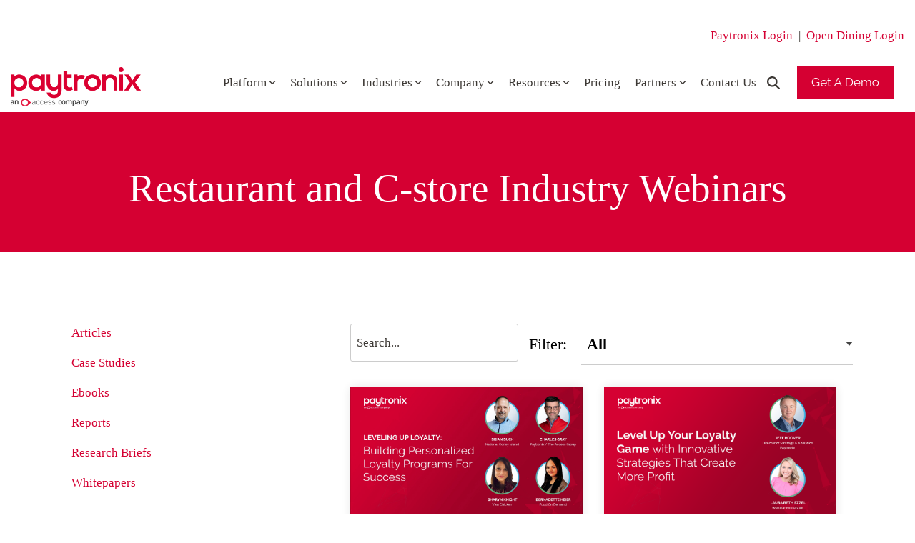

--- FILE ---
content_type: text/html; charset=UTF-8
request_url: https://www.paytronix.com/resources/webinars/
body_size: 35250
content:
<!doctype html><html lang="en"><head>
    <meta charset="utf-8">
    <title>Webinars | Customer Experience &amp; Loyalty Program Tips</title>
    <link rel="shortcut icon" href="https://www.paytronix.com/hubfs/favicon-32x32.png">
    <meta name="description" content="Webinars to help you learn strategies to use customer loyalty and rewards programs to increase sales and revenue for restaurants and retailers.">
    
    
    
    
    
    <meta name="viewport" content="width=device-width, initial-scale=1">

    
    <meta property="og:description" content="Webinars to help you learn strategies to use customer loyalty and rewards programs to increase sales and revenue for restaurants and retailers.">
    <meta property="og:title" content="Webinars | Customer Experience &amp; Loyalty Program Tips">
    <meta name="twitter:description" content="Webinars to help you learn strategies to use customer loyalty and rewards programs to increase sales and revenue for restaurants and retailers.">
    <meta name="twitter:title" content="Webinars | Customer Experience &amp; Loyalty Program Tips">

    

    
    <style>
a.cta_button{-moz-box-sizing:content-box !important;-webkit-box-sizing:content-box !important;box-sizing:content-box !important;vertical-align:middle}.hs-breadcrumb-menu{list-style-type:none;margin:0px 0px 0px 0px;padding:0px 0px 0px 0px}.hs-breadcrumb-menu-item{float:left;padding:10px 0px 10px 10px}.hs-breadcrumb-menu-divider:before{content:'›';padding-left:10px}.hs-featured-image-link{border:0}.hs-featured-image{float:right;margin:0 0 20px 20px;max-width:50%}@media (max-width: 568px){.hs-featured-image{float:none;margin:0;width:100%;max-width:100%}}.hs-screen-reader-text{clip:rect(1px, 1px, 1px, 1px);height:1px;overflow:hidden;position:absolute !important;width:1px}
</style>

<link rel="stylesheet" href="https://www.paytronix.com/hubfs/hub_generated/template_assets/1/132466870446/1768597024834/template_main-head.min.css">
<link class="hs-async-css" rel="preload" href="https://www.paytronix.com/hubfs/hub_generated/template_assets/1/132466883405/1768597032010/template_main-foot.min.css" as="style" onload="this.onload=null;this.rel='stylesheet'">
<noscript><link rel="stylesheet" href="https://www.paytronix.com/hubfs/hub_generated/template_assets/1/132466883405/1768597032010/template_main-foot.min.css"></noscript>
<link rel="stylesheet" href="https://www.paytronix.com/hubfs/hub_generated/template_assets/1/133597798171/1768597019505/template_child.min.css">

<style>
  
 .hhs-top-bar .hs-menu-wrapper.hs-menu-flow-horizontal>ul li a {
	max-width: none !important;
	vertical-align: bottom;
  padding: 5px 0;
  position: relative;
}

.hhs-top-bar .mega-menu .hs-menu-wrapper > ul > li > ul:before {
	content: '';  
}

.hhs-top-bar .hs-menu-wrapper.hs-menu-flow-horizontal>ul li.hs-item-has-children>a {
  display:flex;
  align-items:center;
}

.hs-menu-wrapper.hs-menu-flow-horizontal>ul li.hs-item-has-children>a svg {
  margin-left:4px !important;
  width: 10px;
}

.hhs-top-bar .hs-menu-wrapper.hs-menu-flow-horizontal>ul li.hs-menu-depth-1 {
 position: relative; 
}

.hhs-top-bar .hs-menu-wrapper.hs-menu-flow-horizontal>ul li.hs-menu-depth-1:hover:after {
 width: 100%;
}

.hhs-top-bar .hs-menu-wrapper.hs-menu-flow-horizontal>ul li.hs-menu-depth-1.active:after,
.hhs-top-bar .hs-menu-wrapper.hs-menu-flow-horizontal>ul li.hs-menu-depth-1.active-branch:after,
.hhs-top-bar .hs-menu-wrapper.hs-menu-flow-horizontal>ul li.hs-menu-depth-1:after {
    content: '';
    position: absolute;
    left: 0px;
    bottom: 4px;
    width: 0;
    height: 2px;
    transition: width 220ms ease-in;
}
.hhs-top-bar .hs-menu-wrapper.hs-menu-flow-horizontal>ul li.hs-menu-depth-1.active:after,
.hhs-top-bar .hs-menu-wrapper.hs-menu-flow-horizontal>ul li.hs-menu-depth-1.active-branch:after{
 width: 100%;
}

.hhs-top-bar .hs-menu-wrapper.hs-menu-flow-horizontal .mega-menu ul li.hs-menu-depth-1:after {
 height: 0; 
}



.hhs-menu-toggle {
	padding-left: 1em;
	display: flex;
	z-index: 1001;
}

.hhs-side-menu .hhs-menu-toggle {
  text-align: right;
  float: right;
  margin-right: 15px;
}

.hhs-side-menu.is-open .hhs-menu-toggle {
  display: block;
}

.hhs-side-menu .hhs-menu-toggle button {
  position: relative;
}

.hamburger-icon {
	width: 1.6em;
	height: 1em;
	position: relative;
	display: block;
	margin: auto;
}
.hamburger-icon .line {
	display: block;
	background: #666;
	width: 1.6em;
	height: 3px;
	position: absolute;
	left: 0;
	border-radius: 0.025em;
	transition: all 0.4s;
	border-radius: 1em;
}
.hamburger-icon .line.line-1 {
	top: 0;
}
.hamburger-icon .line.line-2 {
	top: 50%;
}
.hamburger-icon .line.line-3 {
	top: 100%;
}


.hamburger-icon.active .line-1 {
	transform: translateY(0.75em) translateX(0) rotate(45deg);
}
.hamburger-icon.active .line-2 {
	opacity: 0;
}
.hamburger-icon.active .line-3 {
	transform: translateY(-0.25em) translateX(0) rotate(-45deg);
}

.hhs-side-menu__mobile-controls {
	padding-right: 1em;
  margin-bottom: 0em;
  float: left;
}

.hhs-nav-grid {
	display: flex;
	align-items: center;
}

.hhs-nav-grid__extras {
	display: flex;
}



.hs-search-field {
	position: relative;
	width: 1px;
}

.hs-search-field__bar {
	left: 0;
	max-width: 0;
	overflow: hidden;
	transition: all 0.125s ease-in-out;
  height: 100%;
}

.hs-search-field__bar form {
 height: 100%; 
}

.hs-search-field.is-open .hs-search-field__bar {
	width: 40vw;
	max-width: 40vw;
	left: -40vw;
  position: absolute;
}

.hhs-top-bar .hs-search-field__bar .hs-search-field__input {
	border: 0;
	border: 1px solid #ccc;
	position: relative;
	z-index: 1000;
  -webkit-border-radius: 3px 3px 3px 3px;
  border-radius: 3px 3px 3px 3px;
  padding: 5px 8px !important;
  height: 100%;
}

.top-bar-search {
	border: 0;
	background: none;
	padding: 4px;
	display: inline-block;
	margin-top: 0px;
	cursor: pointer;
  margin-right: 5px;
  display: flex;
  align-items: center;
}

  .top-bar-search svg {
   height: 18px;
    width: 18px;
  }
  
.hhs-side-menu .top-bar-search {
  position: absolute;
  top: 2px;
  right: 52px;
}

.hhs-side-menu__controls .hhs-lang-switch .globe_class:before,
.hhs-side-menu .fas {
 font-size: 20px; 
}

.hhs-menu-button {
	border: 0;
	background: none;
	display: inline-block;
	cursor: pointer;
}

@media (max-width: 575px) {
  .hhs-menu-button {
    vertical-align: super;
  }
}

.sc-site-header__menu .hs-menu-children-wrapper {
	padding: 0.33em 0 !important;
}

.sc-site-header__menu .hs-menu-item.hs-menu-depth-2 {
	width: 100%;
}

.hhs-top-bar .hs-menu-wrapper.hs-menu-flow-horizontal>ul li.hs-item-has-children ul.hs-menu-children-wrapper li a {
 padding: 10px 0px; 
}

.hhs-lang-switch .lang_list_class li a {
 padding: 10px; 
}


.hs-menu-wrapper.hs-menu-flow-horizontal>ul li.hs-item-has-children ul.hs-menu-children-wrapper {
 visibility: hidden;
  opacity: 0;
}



.hhs-side-menu .hhs-lang-switch .globe_class:before {
	color: #000; 
}

.hhs-side-menu {
	position: fixed;
	max-height: 100vh; 
	top: 0;
	bottom: 0;
	background-color: #fff;
	padding-top: 1em;
	z-index: 100001;
	overflow-y: auto;
	right: -100%;
	transition: all 0.5s ease-in-out;
}

.page-editor .hhs-side-menu {
	height: 0px; 
}

.hhs-side-menu.is-open {
	right: 0;
}

.body-wrapper.nav-is-open  {
	overflow-y: hidden;
}

.body-wrapper::after {
	content: '';
	position: absolute;
	top: 0;
	right: 0;
	bottom: 0;
	left: 100%;
	opacity: 0;
	pointer-events: none;
	z-index: 1000;
	transition: all 0.33s ease-in-out;
}

.body-wrapper.nav-is-open::after {
	left: 0;
	opacity: 1;
}

.hhs-side-menu__ctas {
	padding: 1.88em 2em 0em;
}

.hhs-side-menu__form {
	padding: 0em 2em 0em;
}
.hhs-side-menu__text {
	padding: 0em 2em 0em;
}

.hhs-side-menu__text.text-above {
 padding-top: 2em; 
}

.hhs-side-menu__ctas .hhs-header-cta {
	float: left;
	margin: 0 1em 0 0;
}
.hhs-side-menu__ctas .hhs-header-cta a {
 margin-bottom: 15px; 
}

.hs-menu-flow-vertical .hhs-nav-links {
	display: block;
}

.hs-menu-wrapper.hs-menu-flow-vertical>ul li a {
	padding: 0.2em 0 !important;
	max-width: 100%;
	width: 100%;
  overflow: visible;
}

.hhs-side-menu__mobile {
	padding: 1em 2.25em 0 2em;
}

.hhs-side-menu__mobile .sc-site-header__menu {
	padding-bottom: 1em;
	border-bottom: 1px solid rgba(125,125,125, 0.42);
}

.hhs-nav-links {
	margin: 0 !important;
  vertical-align: bottom;
}

.hs-menu-wrapper.hs-menu-flow-vertical>ul li.hs-item-has-children ul.hs-menu-children-wrapper {
	font-size: 0.88em;
	display: block;
	visibility: visible;
	opacity: 1;
	position: static;
	background: none;
	padding-left: 1.33em !important;
	padding-top: 0 !important;
}

.hhs-side-menu .hs-menu-flow-vertical>ul li.hs-item-has-children ul.hs-menu-children-wrapper {
	max-height: 0;
	overflow: hidden;
  opacity: 0;
	transition: none;
  -webkit-transition: none;
  background-color: transparent !important;
}

.hhs-side-menu .hs-menu-flow-vertical>ul li.hs-item-has-children ul.hs-menu-children-wrapper.is-open {
	max-height: 100%;
  opacity: 1;
	transition: none ;
  -webkit-transition: none;
  margin-top: 15px;
}

.fa-caret-right::after {
	content: '\f0da';
}

.hhs-sidebar-nav-toggle {
  display: inline-block;
	border: 0;
	background: none;
	font-size: 1rem;
	padding: 0.25rem 0.66rem 0.25rem;
	line-height: 1;
  width: 48px;
  height: 48px;
  position: absolute;
  right: 0;
  top: -10px;
	-webkit-transition: all 300ms ease-in-out;
	-moz-transition: all 300ms ease-in-out;
	-ms-transition: all 300ms ease-in-out;
	-o-transition: all 300ms ease-in-out;
	transition: all 300ms ease-in-out;
}

.hhs-sidebar-nav-toggle.is-open > * {
	transform: rotate(45deg);
	-webkit-transition: all 300ms ease-in-out;
	-moz-transition: all 300ms ease-in-out;
	-ms-transition: all 300ms ease-in-out;
	-o-transition: all 300ms ease-in-out;
	transition: all 300ms ease-in-out;
}

.hhs-side-menu__extras {
	padding: 0.66em 2em;
}
.hhs-side-menu__extras .hs-menu-item {
	width: 100%;
}

.hhs-side-menu__extras .hs-menu-wrapper.hs-menu-flow-horizontal>ul li a {
	width: 100%;
	padding: 0.25em 0;
  overflow: visible;
}

.hhs-top-bar .hs-menu-wrapper.hs-menu-flow-horizontal>ul li.hs-item-has-children ul.hs-menu-children-wrapper {
  max-width: 250px;
  width: max-content;
  line-height: 1;
  -webkit-box-shadow: 0 0 4px 4px rgba(0,0,0,0.05);
  box-shadow: 0 0 4px 4px rgba(0,0,0,0.05);
}

.hs-menu-wrapper.hs-menu-flow-horizontal .mega-menu ul li.hs-item-has-children ul.hs-menu-children-wrapper {
  -webkit-box-shadow: 0 0 0px 0px rgba(0,0,0,0.0);
  box-shadow: 0 0 0px 0px rgba(0,0,0,0.0);
}

.hhs-top-bar .hs-menu-wrapper.hs-menu-flow-horizontal>ul li.hs-item-has-children ul.hs-menu-children-wrapper li a {
  line-height: 1;
  width: auto !important;
  padding: 10px 20px 10px 10px;
}

.hhs-side-menu__extras .hs-menu-wrapper.hs-menu-flow-horizontal>ul li.hs-item-has-children ul.hs-menu-children-wrapper {
  visibility: visible;
  opacity: 1;
  position: static;
}
.hhs-side-menu__extras .hs-menu-wrapper.hs-menu-flow-horizontal>ul li.hs-item-has-children ul.hs-menu-children-wrapper a {
 text-indent: 10px; 
}
.hhs-side-menu__extras .hs-menu-wrapper.hs-menu-flow-horizontal>ul li.hs-item-has-children ul.hs-menu-children-wrapper li li a {
 text-indent: 20px; 
}
  

body.user-is-tabbing .hs-menu-item.hs-menu-depth-1:focus-within > .hs-menu-children-wrapper {
  opacity: 1;
  visibility: visible;
}


body.user-is-tabbing .hs-menu-item.hs-menu-depth-2:focus-within > .hs-menu-children-wrapper {
  opacity: 1;
  visibility: visible;
}


body.user-is-tabbing .hs-menu-item.hs-menu-depth-3:focus-within > .hs-menu-children-wrapper {
  opacity: 1;
  visibility: visible;
}

.hhs-side-menu .hs-menu-wrapper.hs-menu-flow-horizontal>ul li.hs-item-has-children>a:after {
  content: '' !important;
}

@media (min-width: 510px) {
	.hhs-side-menu__mobile-controls {
		display: none;
	}
}


@media (max-width: 509px) {
	.hhs-nav-grid__extras .top-bar-search,
	.hhs-nav-grid__extras .hhs-lang-switch {
		display: none;
	}
}

.hhs-side-menu .sc-site-header__menu.hs-menu-flow-vertical {
	overflow: initial;
	height: auto;
}

.hhs-side-menu span {
	display: inline;
}

.hhs-side-menu__controls {
	position: relative; 
  width: 100%;
  z-index: 100000;
  margin: 0em 0 0 auto;
}


.hhs-side-menu__controls .hs-search-field .hs-search-field__bar {
 width: 0px;
  display: none;
}

.hhs-side-menu__controls .hs-search-field.is-open .hs-search-field__bar {
	width: 14.5em;
	max-width: 14.5em;
  top: -3px;
	left: 2em;
  display: block;
  position: absolute;
  height: 100px;
}

.hhs-side-menu__controls .hs-search-field {
	z-index: 1000; 
}

.hhs-side-menu__controls .hs-search-field input {
	padding: 8px;
  font-size: 16px;
  border: 1px solid #dddddd;
  -webkit-border-radius: 3px;
  border-radius: 3px;
  outline: none;
  box-shadow: none;
}

.hhs-side-menu .hs-menu-wrapper.hs-menu-flow-vertical li a {
  white-space: inherit;
}

.hhs-side-menu__footer {
	padding: 2em;
	text-align: right;
}

.hhs-side-menu__footer i {
	font-size: 18px;
	padding: 5px;
}
.hhs-side-menu__footer i span {
	display: none;
}


.hhs-side-menu__footer svg {
	width: 28px;
  height: 28px;
	padding: 5px;
}


.hhs-side-menu {
	display: flex;
	flex-direction: column;
}



.hhs-top-bar div.hs_cos_wrapper_type_cta {
	display: inline; 
}



.mega-menu {
	left: 0; 
	position: fixed;
	width: 100%;
	padding:15px;
	z-index: 10000;
	box-shadow: 0 4px 5px 0 rgba(0,0,0,0.1);
}

.mega-menu {
	opacity: 0; 
	pointer-events: none; 
	transition: opacity .2s ease-in-out,
				max-height .8s ease-in-out,
				padding .2s ease-in-out;
  transition-delay: 300ms;
	max-height: 0;
	padding: 0;
  cursor: default;
  box-sizing: border-box;
  background-clip: padding-box;
}
.mega-menu.active {
	opacity: 1;
	visibility: visible; 
	pointer-events: inherit;
	max-height: 10000px;
	padding: 50px 0; 
}

.mega-menu::before {
	content: '';
	width: 100%;
	display: block;
	background: transparent;
	position: absolute;
  pointer-events: auto;
}

.mega-menu.mega-scrolled {
	top: 55px; 
}


.side-bar-nav {
	height:680px;
	overflow-y: scroll;
}

.side-bar-nav .hs-menu-wrapper.hs-menu-flow-vertical.flyouts>ul li.hs-item-has-children ul.hs-menu-children-wrapper,
.mega-menu .hs-menu-wrapper.hs-menu-flow-vertical.flyouts>ul li.hs-item-has-children ul.hs-menu-children-wrapper {
	left: auto;
	top: auto;
	visibility: visible;
	opacity: 1;
	position: static; 
}

.mega-menu .hs-menu-wrapper.hs-menu-flow-vertical > ul {
	margin-bottom: 0px; 
}

.mega-menu .hs-menu-wrapper.hs-menu-flow-vertical>ul li a,
.mega-menu .widget-type-post_listing ul li a{
	padding: 2px 0px !important;
	width: auto !important;
	white-space: normal;
	text-indent: inherit;
}

.mega-menu .key-menu .hs-menu-wrapper.hs-menu-flow-vertical>ul li:first-child a {
	padding: 0px 0px !important;
	width: auto !important;
}


.mega-menu .hs-menu-wrapper.hs-menu-flow-vertical > ul li.hs-menu-depth-2 > a {
	font-size: .9em;
	padding-left: 5px;
}

.hhs-top-bar .mega-menu .hs-menu-wrapper.hs-menu-flow-horizontal>ul li{
 margin-top: 5px;
 margin-bottom: 5px;
}

.custom-menu-primary .mega-menu .hs-menu-wrapper>ul,
.custom-menu-primary .mega-menu .hs-menu-wrapper>ul ul,
.custom-menu-primary .mega-menu .widget-type-post_listing ul,
.custom-menu-primary .mega-menu .widget-type-post_listing ul ul{
	-webkit-box-shadow: none;
	box-shadow: none;
	background: transparent !important;
}

.custom-menu-primary .hs-menu-wrapper > ul ul,
.custom-menu-primary .mega-menu .key-menu .hs-menu-wrapper>ul,
.custom-menu-primary .mega-menu .key-menu .hs-menu-wrapper>ul ul {
	padding: 0px; 
}

.custom-menu-primary .mega-menu .hs-menu-wrapper>ul ul {
	min-width: 170px !important;
}

.custom-menu-primary .hs-menu-wrapper .mega-menu > ul > li,
.custom-menu-primary .mega-menu .hs-menu-wrapper>ul>li,
.hhs-header-menu .hs-menu-wrapper.hs-menu-flow-horizontal .mega-menu .hs-menu-flow-vertical ul li a,
.hhs-header-menu .hs-menu-wrapper.hs-menu-flow-horizontal .mega-menu .widget-type-post_listing ul li a{
	text-transform: none !important;
	font-weight: normal !important;
	display: block;
	clear: both;
}

.hhs-top-bar .mega-nav-con .hs-menu-wrapper.hs-menu-flow-horizontal>ul li a {
	padding-bottom: 5px;
}

.hhs-header-menu .hs-menu-wrapper.hs-menu-flow-horizontal .mega-menu .key-menu.hs-menu-flow-vertical ul li:first-child a {
	line-height: 1em; 
}

.custom-menu-primary .mega-menu .hs-menu-wrapper > ul > li, 
.custom-menu-primary .hs-menu-wrapper .mega-menu > ul > li {
	margin-left: 0px !important;
}

.custom-menu-primary .mega-menu .hs-menu-wrapper>ul ul {
	padding: 0px 0  10px 10px !important; 
}

.hhs-header-menu .hs-menu-wrapper.hs-menu-flow-horizontal .mega-menu>ul li a {
	font-weight: normal !important; 
}

.custom-menu-primary .hs-menu-wrapper .mega-menu ul>li>ul:before,
.hs-menu-wrapper.hs-menu-flow-horizontal .mega-menu ul li.hs-item-has-children>a:after {
	display: none !important; 
}

.custom-menu-primary .mega-menu .hs-menu-wrapper > ul li a:hover {
	background-color: transparent !important; 
}

.custom-menu-primary .mega-menu .hs-menu-wrapper > ul {
	float: none !important; 
}

.hs-menu-wrapper.hs-menu-flow-horizontal .mega-menu ul li.hs-item-has-children ul.hs-menu-children-wrapper {
	display: block;
	opacity: 1;
	visibility: visible;
	position: static;
}


.mega-text-con {
	white-space: normal; 
}
.mega-text-con ul {
	padding-left: 20px !important; 
}
.mega-text-con li {
	list-style-type: disc; 
	width: 100%;
}

.custom-menu-primary .hs-menu-wrapper > ul .mega-menu ul {
	background: transparent !important; 
	box-shadow: none !important;
	-webkit-box-shadow: none !important;
}
  


@media (max-width: 922px){
	.mega-menu.active {
		display: none !important;
		opacity: 0;
	}
	.hhs-header-menu .hs-menu-wrapper.hs-menu-flow-horizontal>ul li a span {
		padding: 0px !important; 
	}
	.header-container-wrapper .container-fluid .mega-menu {display: none !important;}
	.header-container-wrapper .container-fluid .row-fluid .mega-menu,
	.custom-menu-primary .mega-menu {
		display: none;
		opacity: 0;
		visibility: hidden;
	}
}

.mega-nav-con .hs-menu-item {
	width: 100%;
}

.mega-nav-con .hs-menu-wrapper.hs-menu-flow-horizontal>ul li.hs-item-has-children ul.hs-menu-children-wrapper {
	display: block;
	width: 100%;
	visibility: visible;
	opacity: 1;
	position: static;
	background: none;
	padding-left: 0.33em !important;
}

.mega-nav-con .hs-menu-wrapper.hs-menu-flow-horizontal>ul li a {
	padding: 0.33em 0;
}

[class^=mega-drop].loaded::before {
 display: block;
   width: 20px;
  height: 20px;
  position: absolute;
  right: -20px;
  top: 0;
}

.hs-menu-wrapper.hs-menu-flow-horizontal>ul li.hs-item-has-children>a .mega-menu svg {
 width: auto !important; 
}



.hhs-nav {
	padding-right: 0 !important;
	padding-left: 0 !important;
}


.hhs-alt-nav .hhs-header-logo .logo-sticky,
.hhs-header-logo .logo-standard {
	display: block;
}

.hhs-alt-nav .hhs-header-logo .logo-standard,
.hhs-header-logo .logo-sticky {
	display: none;
}
.sticky-menu .hhs-header-logo .logo-standard {
	display: none;
}
.sticky-menu .hhs-header-logo .logo-sticky {
	display: block;
}

.hhs-header-logo,
.hhs-nav-opt-items {
	display: table-cell;
	vertical-align: middle;
}

.hhs-header-logo {
	position: relative;
	z-index: 10;
}

.hhs-header-menu {
	float: right !important;
}



 
 .hhs-lang-switch {
   float: right;
 }

.hhs-lang-switch span {
  display: flex;
  height: 100%;
}
 
 .hhs-lang-switch .lang_switcher_class {
   padding: 7px 10px;
   display: flex;
   align-items:center;
 }
 
 .hhs-lang-switch .globe_class {
   background-image: none !important;
   -webkit-font-smoothing: antialiased;
   display: inline-block;
   font-style: normal;
   font-variant: normal;
   text-rendering: auto;
   line-height: 1;
   font-weight: 900;
 }


.hhs-side-menu__controls .hhs-lang-switch {
	position: absolute;
	top: 5px;
	right: 100px;
}

.hhs-side-menu__controls .hhs-lang-switch .lang_switcher_class {
	padding: 0px;
	margin-top: 0;
}

 
 .hhs-lang-switch .lang_list_class {
   text-align: left;
   border: none;
   top: 35px;
   left: -10px;
   padding-top: 0px !important;
   -webkit-box-shadow: 0 0 5px 0px rgba(0,0,0,0.1);
   box-shadow: 0 0 5px 0px rgba(0,0,0,0.1);
   min-width: 100px;
   width: max-content;
 }

.hhs-side-menu .hhs-lang-switch .lang_list_class {
   top: 30px;
  z-index: 1000;
}
 
 .hhs-lang-switch .lang_list_class:before {
    border: none;
   width: 100% !important;
   height: 15px !important;
   background-color: transparent;
   margin-left: auto;
   left: auto;
 }
 .hhs-lang-switch .lang_list_class:after {
   border: 5px solid transparent;
   left: 85px;
   top: -10px;
 }
 .hhs-side-menu .hhs-lang-switch .lang_list_class:after {
   left: 76px;
 }



 .hhs-lang-switch .lang_list_class li:first-child,
 .hhs-lang-switch .lang_list_class li{
   border: none !important; 
 }
 .hhs-lang-switch .lang_list_class li:first-child {
   padding-top: 10px; 
 }
 
 .hhs-lang-switch .lang_list_class li:last-child {
   padding-bottom: 10px; 
 }
 
 .hhs-lang-switch .lang_list_class li {
   padding: 0px; 
   margin-bottom: 0px;
 }
 

.hhs-lang-switch .lang_list_class li a {
  display: block;
}

.hhs-lang-switch,
.hhs-header-search,
.hhs-header-cta {
	float: right;
	margin-left: 15px;
	z-index: 1000;
	position: relative;
  display: flex;
}
  
.hhs-head-cta-1 {
  margin-right: 15px;
}

.hhs-lang-switch a,
.hhs-header-search a{
	padding: 10px 5px;
	display: block;
}

.hhs-header-search a i {
	vertical-align: bottom;
}

.hhs-lang-switch .globe_class svg {
	vertical-align: middle;
}


.hhs-header-mod .hs-menu-wrapper.hs-menu-flow-horizontal > ul li.hs-item-has-children ul.hs-menu-children-wrapper li {
	width: 100%;
	display: block;
	clear: both;
}

.hhs-header-hat {
	position: relative;
	z-index: 1000;
}


.hhs-header-hat .col-12 {
	padding-left: 0px;
	padding-right: 0px;
}

.hhs-header-hat .col-12 * {
 margin-bottom: 0px; 
}

.hhs-hat-menu .hs-menu-wrapper.hs-menu-flow-horizontal>ul {
	float: right;
}
.hhs-header-menu .hs-menu-wrapper.hs-menu-flow-horizontal>ul li a span {
	padding: 10px 0;
}



.hhs-header-menu .hs-menu-wrapper.hs-menu-flow-horizontal>ul li .mega-menu a {
	color: #555555 !important;
	padding: 5px;
	text-transform: none;
}

.hhs-top-bar .hs-menu-wrapper.hs-menu-flow-horizontal>ul li .mega-menu a {
  white-space: normal !important;
}

.hs-menu-wrapper.hs-menu-flow-horizontal .mega-menu ul li.hs-item-has-children ul.hs-menu-children-wrapper {
	display: block;
	opacity: 1;
	visibility: visible;
	position: static;
}

.mega-text-con {
	white-space: normal; 
}
.mega-text-con ul {
	padding-left: 20px !important; 
}
.mega-text-con li {
	list-style-type: disc; 
	width: 100%;
}

.custom-menu-primary .hs-menu-wrapper > ul .mega-menu ul {
	background: transparent !important; 
	box-shadow: none !important;
	-webkit-box-shadow: none !important;
}



.hhs-hat-menu .hs-menu-wrapper.hs-menu-flow-horizontal>ul {
	margin-right: 0px;
}

.hhs-hat-menu .hs-menu-wrapper.hs-menu-flow-horizontal>ul li a {
	max-width: none;
	overflow: visible;
}




.custom-menu-primary .hs-menu-wrapper {
	overflow: visible !important;
}

.custom-menu-primary .hs-menu-wrapper > ul{
	float: right;
}

.custom-menu-primary .hs-menu-wrapper > ul > li{
	font-weight: normal;
	margin-left: 0px !important;
	margin-bottom: 0px;
}

.custom-menu-primary .hs-menu-wrapper > ul > li > a{
	padding: 10px 15px;
	position: relative;
	display: block;
}

.custom-menu-primary a:hover {
	color: #000000;
}


.hs-menu-children-wrapper .hs-menu-item.active,
.custom-menu-primary .hs-menu-wrapper .hs-menu-children-wrapper li.active a:hover,
.sticky-menu .hs-menu-item.active,
.sticky-menu .custom-menu-primary .hs-menu-wrapper > ul li.active a:hover{
	background-color: transparent !important;
	cursor: default !important;
}
  

.sticky-menu {
	visibility: hidden;
	-webkit-transform: translateY(-100%);
	-ms-transform: translateY(-100%);
	-o-transform: translateY(-100%);
	transform: translateY(-100%);
	-webkit-transition: all .3s ease;
	-o-transition: all .3s ease;
	transition: all .3s ease;
	opacity: 0;
	-webkit-box-shadow: 0 2px 3px 1px rgba(0,0,0,.1);
	box-shadow: 0 2px 3px 1px rgba(0,0,0,.1);
}

.sticky-menu.active {
	z-index: 999;
	position: fixed;
	top: 0;
	left: 0;
	right: 0;
	visibility: visible;
	-webkit-transform: translateY(0);
	-ms-transform: translateY(0);
	-o-transform: translateY(0);
	transform: translateY(0);
	transition: all .3s ease;
	opacity: 1;
}


.sticky-menu .widget-type-logo img {
	height: 35px !important;
	width: auto !important;
	margin: 10px 0;
}

.hhs-header.sticky-menu.active {
	padding: 5px 0px !important;
}

.custom-menu-primary.js-enabled .hamburger {
	display: none;
}

@media (max-width: 922px){
	.sticky-menu.active {
		position: static !important;
	}
	.sticky-menu .widget-type-cta {
		display: none;
	}
	.sticky-menu .widget-type-logo img {
		margin: 0;
	}
	.sticky-menu .page-center {
		padding: 0 10px !important;
	}
	.hhs-nav {
		position: relative;
	}
	.hhs-nav-opt-items {
		padding-right: 40px;
	}
	.custom-menu-primary.js-enabled {
		float: none;
		position: absolute;
		top: 0px;
		left: 0px;
	}
	.custom-menu-primary .hs-menu-wrapper,
	.custom-menu-primary.js-enabled .hs-menu-wrapper,
	.custom-menu-primary.js-enabled .hs-menu-children-wrapper{
		display: none;
	}
	.custom-menu-primary.js-enabled .hamburger {
		display: inline-block;
	}
	.hhs-header-menu .hs-menu-wrapper.hs-menu-flow-horizontal>ul li a {
		padding: 0px 15px;
	}
	.hhs-header-logo {
		position: relative;
		z-index: 1000;
	}
	.custom-menu-primary.js-enabled .hs-menu-wrapper > ul > li{
		margin-left: 0px !important;
	}
	.hamburger {
		padding-top: 10px; 
	}
}

@media (max-width: 575px){
	nav {
		transition: height 0.5s ease-in-out;
	}
	.hhs-header-mod .hhs-nav {
		padding-top: 25px; 
	}
	.custom-menu-primary.js-enabled {
		top: 20px; 
	}
	.hhs-hat-menu {
		position: relative;
	}
	.hhs-hat-menu .hs-menu-wrapper.hs-menu-flow-horizontal>ul li a {
		text-align: center !important;
		padding: 0 !important;
	}
	.hhs-hat-menu .hs-menu-wrapper.hs-menu-flow-horizontal ul li li a {
		padding: 2px 10px !important;
	}
	.hhs-hat-menu .hhs-header-search a {
		padding: 5px 0px 5px 10px;
	}

	.hhs-hat-menu .hs-menu-wrapper.hs-menu-flow-horizontal>ul,
	.hhs-hat-menu > ul {
		width: 100% !important;
		margin: 0px auto !important;
		float: none !important;
    text-align: center;
	}
  
  .hhs-hat-menu .hs-menu-wrapper.hs-menu-flow-horizontal>ul li.hs-menu-depth-1 {
   display: inline-block;
    text-align: center;
    padding: 0 5px;
  }
  .hhs-hat-menu .hs-menu-children-wrapper:before {
   text-align: left; 
  }
}


  
  
  
  .hhs-top-bar {
    background-color: rgba(255, 255, 255, 1);
    padding: 8px 0;
    
      position: absolute;
      left: 0;
      right: 0;
      z-index: 999;
    
  }
  .hhs-top-bar.sticky-menu.active {
    padding: 0px 0; 
  }
  
  @media (min-width: 992px) {
    
  }
  
  
  
  .hhs-top-bar.hhs-alt-nav .logo-sticky,
  .logo-standard  {
    max-width: 182px;
    float: left;
  }
  
  .hhs-top-bar.hhs-alt-nav.sticky-menu.active .logo-sticky,
  .logo-sticky  {
    max-width: 182px;
    float: left;
  }
  
  .hhs-header-logo {
    padding-top:  12px;
  }
  
  
  .hhs-nav-grid__menu {
    
      margin-left: auto;
    
  }
  
  .hhs-top-bar .hs-menu-wrapper.hs-menu-flow-horizontal>ul li a,
  .hs-menu-wrapper.hs-menu-flow-horizontal ul.hhs-nav-links .hs-menu-item a {
    color: rgba(61, 57, 53, 1.0);
  }
  
  
  .hhs-top-bar .hs-menu-wrapper.hs-menu-flow-horizontal>ul li {
    margin: 15px 10px;
  }
  
  .hhs-top-bar .hs-menu-wrapper.hs-menu-flow-horizontal>ul li a:hover,
  .hs-menu-wrapper.hs-menu-flow-horizontal ul.hhs-nav-links .hs-menu-item a:hover,
  .hhs-top-bar .hs-menu-wrapper.hs-menu-flow-horizontal>ul li a:hover{
    color: rgba(213, 0, 50, 1.0);
  } 
  
  .hhs-top-bar .hs-menu-wrapper.hs-menu-flow-horizontal>ul li a svg,
  .hhs-header-search a svg,
  .hhs-lang-switch svg,
  .top-bar-search svg{
    fill: rgba(61, 57, 53, 1);
  }
  .hhs-top-bar .hs-menu-wrapper.hs-menu-flow-horizontal>ul li a:hover svg {
   fill: rgba(213, 0, 50, 1.0); 
  }
  
  .hhs-top-bar .hs-menu-wrapper.hs-menu-flow-horizontal>ul li a svg {
    -webkit-transition: fill 400ms ease-in-out;
    -moz-transition: fill 400ms ease-in-out;
    -ms-transition: fill 400ms ease-in-out;
    -o-transition: fill 400ms ease-in-out;
    transition: fill 400ms ease-in-out;
  }
  .hhs-top-bar .hs-menu-wrapper.hs-menu-flow-horizontal>ul li li a svg {
    -moz-transform: rotate(-90deg);
    -webkit-transform: rotate(-90deg);
    -o-transform: rotate(-90deg);
    -ms-transform: rotate(-90deg);
    transform: rotate(-90deg);
    vertical-align: sub;
  }
  
  .hhs-top-bar .hs-menu-wrapper.hs-menu-flow-horizontal>ul li.hs-menu-depth-1.active:after,
  .hhs-top-bar .hs-menu-wrapper.hs-menu-flow-horizontal>ul li.hs-menu-depth-1:after {
    background-color: rgba(213, 0, 50, 1.0);
  }
  
  
  
  .hhs-lang-switch .globe_class svg{
    fill: rgba(61, 57, 53, 1);
  }
  
  .lang_list_class li {
     background: rgba(255, 255, 255, 1) !important;
  }
  
  .hhs-lang-switch .lang_list_class:after {
   border-bottom-color: rgba(255, 255, 255, 1) !important;
  }
  
  
 
  .hhs-hat-menu .hs-menu-children-wrapper,
  .sc-site-header__menu .hs-menu-children-wrapper {
    background-color: rgba(255, 255, 255, 1) !important;
  }
  
  .sc-site-header__menu .mega-menu .hs-menu-children-wrapper {
    background-color: transparent !important;
  }
  
  .hhs-hat-menu .hs-menu-children-wrapper:before,
  .hs-menu-wrapper.hs-menu-flow-horizontal>ul li.hs-item-has-children ul.hs-menu-children-wrapper:before {
     color: rgba(255, 255, 255, 1) !important;
  }
  
  .hhs-hat-menu .hs-menu-children-wrapper li a,
  .hhs-lang-switch .lang_list_class li a,
  .custom-menu-primary .hs-menu-wrapper > ul li a, 
  .hs-menu-wrapper.hs-menu-flow-horizontal > ul li.hs-item-has-children ul.hs-menu-children-wrapper li a,
  .hhs-lang-switch .lang_list_class li a {
    color: #444444;
    font-size: 14px !important;
  }
  
  .hhs-hat-menu .hs-menu-children-wrapper li a:hover,
  .hhs-lang-switch .lang_list_class li a:hover,
  .hs-menu-wrapper.hs-menu-flow-horizontal ul.hhs-nav-links .hs-menu-item.hs-menu-depth-2 a:hover,
  .hhs-top-bar .hs-menu-wrapper.hs-menu-flow-horizontal>ul li.hs-item-has-children ul.hs-menu-children-wrapper li a:hover{
   background-color: rgba(213, 0, 50, 1) !important;
  }
  
  .hhs-hat-menu .hs-menu-children-wrapper li a:hover,
  .hhs-lang-switch .lang_list_class li a:hover,
  .custom-menu-primary .hs-menu-wrapper > ul li.hs-item-has-children ul.hs-menu-children-wrapper li a:hover,
  .hs-menu-wrapper.hs-menu-flow-horizontal ul.hhs-nav-links .hs-menu-item.hs-menu-depth-2 a:hover,
  .hhs-top-bar .hs-menu-wrapper.hs-menu-flow-horizontal>ul li.hs-item-has-children ul.hs-menu-children-wrapper li a:hover{
   color: #fff !important;
  }
  
  .hhs-top-bar.hhs-alt-nav .hs-menu-wrapper.hs-menu-flow-horizontal>ul li.hs-menu-item.hs-menu-depth-2 a:hover svg {
    fill: #fff !important;
  }
  
  .custom-menu-primary .hs-menu-wrapper > ul li.hs-item-has-children ul.hs-menu-children-wrapper li.active a:hover {
    color: #444444 !important;
  }
  
  .hhs-top-bar.hhs-alt-nav .hs-menu-wrapper.hs-menu-flow-horizontal ul.hhs-nav-links ul .hs-menu-item.sub-active > a,
  .hhs-top-bar .hs-menu-wrapper.hs-menu-flow-horizontal ul.hhs-nav-links ul .hs-menu-item.sub-active > a{
      background-color: rgba(242, 245, 248, 1) !important;
     color: #444444 !important;
    }
    
  
  
  .hhs-top-bar.hhs-alt-nav.sticky-menu,
  .hhs-top-bar.sticky-menu,
  .hhs-top-bar.hhs-alt-nav{
    background-color: rgba(255, 255, 255, 1);
  }
  .sticky-menu.active {
    background-color: rgba(255, 255, 255, 1);
  }
  
  .hhs-top-bar.sticky-menu .hs-menu-wrapper.hs-menu-flow-horizontal>ul li a,
  .hhs-top-bar.hhs-alt-nav .hs-menu-wrapper.hs-menu-flow-horizontal>ul li a,
  .hhs-top-bar.hhs-alt-nav .hs-menu-wrapper.hs-menu-flow-horizontal ul.hhs-nav-links .hs-menu-item a,
  .sticky-menu .hs-menu-wrapper.hs-menu-flow-horizontal ul.hhs-nav-links li a,
  .sticky-menu .hhs-lang-switch .globe_class:before{
    color: rgba(61, 57, 53, 1.0);
  }
  
  .hhs-top-bar.hhs-alt-nav .hhs-lang-switch .globe_class svg {
     fill: rgba(61, 57, 53, 1.0);
  }
  
  .hhs-top-bar.sticky-menu .hs-menu-wrapper.hs-menu-flow-horizontal>ul li a svg,
  .sticky-menu .hhs-nav-grid__extras svg,
  .hhs-top-bar.hhs-alt-nav .hhs-header-search a svg {
    fill: rgba(61, 57, 53, 1.0);
  }
  
  .hhs-top-bar.hhs-alt-nav .hs-menu-wrapper.hs-menu-flow-horizontal ul.hhs-nav-links ul .hs-menu-item a {
    color: #444444;
  }
  
  .hhs-top-bar.sticky-menu .hs-menu-wrapper.hs-menu-flow-horizontal>ul li a:hover,
  .hhs-top-bar.hhs-alt-nav .hs-menu-wrapper.hs-menu-flow-horizontal>ul li a:hover,
  .hhs-top-bar.hhs-alt-nav .hhs-top-bar .hs-menu-wrapper.hs-menu-flow-horizontal .hs-menu-depth-1:first-child:hover,
  .hhs-top-bar.hhs-alt-nav .fas:hover,
  .sticky-menu .hhs-top-bar .hs-menu-wrapper.hs-menu-flow-horizontal .hs-menu-depth-1:first-child:hover,
  .sticky-menu .hs-menu-wrapper.hs-menu-flow-horizontal ul.hhs-nav-links li a:hover,
  .sticky-menu .hhs-header-search a i:hover{
    color: rgba(213, 0, 50, 1.0) !important;
  }
  .hhs-top-bar.sticky-menu .hs-menu-wrapper.hs-menu-flow-horizontal>ul li a:hover svg,
  .hhs-top-bar.hhs-alt-nav .hs-menu-wrapper.hs-menu-flow-horizontal>ul li a:hover svg {
   fill: rgba(213, 0, 50, 1.0) !important; 
  }
  
  
  
  .hhs-top-bar.hhs-alt-nav .hs-menu-wrapper.hs-menu-flow-horizontal>ul li a svg, 
  .hhs-top-bar.hhs-alt-nav .hhs-header-search a svg, 
  .hhs-top-bar.hhs-alt-nav .top-bar-search svg {
    fill: rgba(61, 57, 53, 1) !important;
  }
  
  
  .hhs-top-bar.hhs-alt-nav .hs-menu-wrapper.hs-menu-flow-horizontal>ul li.hs-menu-depth-1.active:after,
  .hhs-top-bar.hhs-alt-nav .hs-menu-wrapper.hs-menu-flow-horizontal>ul li.hs-menu-depth-1:after,
  .sticky-menu.hhs-top-bar .hs-menu-wrapper.hs-menu-flow-horizontal>ul li.hs-menu-depth-1.active:after,
  .sticky-menu.hhs-top-bar .hs-menu-wrapper.hs-menu-flow-horizontal>ul li.hs-menu-depth-1:after {
    background-color: rgba(213, 0, 50, 1.0);
  }
 
  
  
  .hhs-header-cta .cta-secondary,
  .hhs-header-cta .cta-tertiary,
  .hhs-header-cta .cta-primary,
  .hhs-header-cta .cta-four,
  .hhs-header-cta .cta-five{
    padding: 15px 14px !important;
    font-size: 17px !important;
    -webkit-box-shadow: none;
    box-shadow: none;
  }
  
   
   
  
  .hhs-side-menu {
   width:  400px;
  }
  
  .hhs-side-menu {
   background-color:  rgba(255, 255, 255, 1.0);
  }
  
  .body-wrapper::after {
    background-color:  rgba(0, 0, 0, 0.6);
  }
  
  
  
  .hamburger-icon .line {
    background: rgba(255, 255, 255, 1.0);
  }
  
  .hhs-top-bar.hhs-alt-nav .hamburger-icon .line,
  .sticky-menu .hamburger-icon .line {
    background: rgba(68, 68, 68, 1.0);
  }
  
  .hamburger-icon.active .line {
    background: rgba(68, 68, 68, 1.0);
  }
  .hhs-side-menu .top-bar-search svg,
  .hhs-side-menu .hhs-lang-switch .globe_class svg {
    fill: rgba(68, 68, 68, 1.0);
  }
  .hhs-side-menu .top-bar-search {
    padding: 4px;
  }
  .hhs-side-menu .top-bar-search svg {
   height: 20px;
    width: 20px;
  }
  
  
  
  
  .hhs-side-menu .hhs-lang-switch .globe_class:before,
  .hhs-side-menu .fas{
    color: rgba(68, 68, 68, 1.0);
  }
  
  .hhs-top-bar .fas {
    fill: #3D3935;
  }
  
  .hhs-side-menu__footer a svg,
  .hhs-side-menu__footer a:visited svg {
    fill: #3D3935;
  }
  
  .hhs-side-menu__footer a:hover svg,
  .hhs-side-menu__footer a:focus svg {
    fill: #D50032;
  }
  
  
  
  .hhs-side-menu .hhs-side-menu__mobile li a {
    font-size: 18px;
    font-weight: bold;
    color: rgba(102, 102, 102, 1.0);
  }
  
  .hhs-side-menu .hhs-side-menu__mobile li a:hover {
    color: rgba(0, 0, 0, 1.0);
  }
  
  .hhs-sidebar-nav-toggle svg {
    fill: rgba(153, 153, 153, 1.0);
  }
  
  
  
  .hhs-side-menu__extras .hs-menu-item a,
  .hhs-side-menu__extras .hs-menu-wrapper.hs-menu-flow-horizontal>ul li.hs-item-has-children ul.hs-menu-children-wrapper a {
    font-size: 14px;
    font-weight: nomral;
    color: rgba(61, 57, 53, 1);
  }
  
  .hhs-side-menu__extras .hs-menu-item a:hover,
  .hhs-side-menu__extras .hs-menu-wrapper.hs-menu-flow-horizontal>ul li.hs-item-has-children ul.hs-menu-children-wrapper a:hover {
    color: rgba(213, 0, 50, 1);
  }
  
  
  
  
    .hhs-side-menu__extras {flex: 1;}
  
  
  @media (max-width: 575px) {
    .hhs-side-menu {
     width: 100%; 
    }
  }
  
   
   
  
  
    
    @media screen and (min-width: 1218px) {
      [class^=mega-drop].loaded {
        position: relative; 	
        display: inline-block; 	
        padding: 0 ; 	
        z-index: 10001
      }

      
      [class^=mega-drop].loaded:hover::after,
      [class^=mega-drop].loaded:focus-within::after{
        display: block; 
        position: absolute;
        top:0; 
        width: 100%; 
        height: 100px; 
        left: -36px;
        
      }
      [class^=mega-drop].loaded:hover::before,
      [class^=mega-drop].loaded:focus-within::before{
        display: block; 
        position: absolute;
        top: 0; 
        width: 100%; 
        height: 100px; 
        right: -36px;
        
      }
      
    } 
    .hs-menu-wrapper.hs-menu-flow-horizontal>ul li.hs-item-has-children>a.mega span {
      padding-right: 15px !important;
    }
    .hs-menu-wrapper.hs-menu-flow-horizontal>ul li.hs-item-has-children>a.mega svg {
      margin-left:-12px !important;
    }

  
    .mega-menu {
      background-color: rgba(247, 248, 250, 1);
      top: calc(149px - 30px);
      border-top: 30px solid rgba(255, 2, 1, 0.0);
    }
    .sticky-menu.active .mega-menu  {
      top: 70px;
    }
    .mega-menu span.hs_cos_wrapper_type_text {
      text-transform: none !important;
      font-weight: normal !important;
      white-space: normal !important; 
    }

    .hhs-top-bar .hs-menu-wrapper.hs-menu-flow-horizontal>ul li .mega-menu a,
    .hhs-alt-nav .hhs-top-bar .hs-menu-wrapper.hs-menu-flow-horizontal>ul li .mega-menu a,
    .hhs-top-bar .mega-menu .mega-nav-con ul li ul.hs-menu-children-wrapper li a,
    .hhs-alt-nav .hhs-top-bar .mega-menu .mega-nav-con ul li ul.hs-menu-children-wrapper li a{
      color: #3D3935 !important;
      font-size: 16px !important;
      font-weight: normal;
      text-transform: none;
      padding-top:5px !important;
      padding-bottom:5px !important;
    }
    .hhs-top-bar .mega-menu .mega-nav-con ul li ul.hs-menu-children-wrapper li a{
      font-size: 0.95em !important;
    }
    .hhs-top-bar .mega-menu .mega-nav-con .hs-menu-wrapper.hs-menu-flow-horizontal ul .hs-menu-item.hs-menu-depth-2 a:hover,
    .hhs-top-bar .hs-menu-wrapper.hs-menu-flow-horizontal>ul li .mega-menu a:hover,
    .hhs-alt-nav .hhs-top-bar .hs-menu-wrapper.hs-menu-flow-horizontal>ul li .mega-menu a:hover,
    .hhs-top-bar .mega-menu .mega-nav-con ul li ul.hs-menu-children-wrapper li a:hover,
    .hhs-alt-nav .hhs-top-bar .mega-menu .mega-nav-con ul li ul.hs-menu-children-wrapper li a:hover{
      color: #D50032 !important;
      background-color: transparent !important;
    } 
    .mega-img-text-con {
      display: flex;
      flex-direction: column;
      margin-top: 30px;
    }
    .hhs-top-bar .hs-menu-wrapper.hs-menu-flow-horizontal>ul li .mega-menu a.mega-img-text-item {
        
          background: rgba(#null, 0.0);
        
        
        
          
        
      padding-right: 15px !important;
      padding-left: 15px !important;
      padding-bottom: 15px !important;
      padding-top: 15px !important;
      display: flex !important;
      flex-direction: row;
      flex-flow: row;
      gap: 10px;
      margin-top: px !important;
      margin-bottom: 15px !important;
      }
    .mega-img-text-item span {
      display: block;
      width: 100%;
    }
    .hhs-top-bar .hs-menu-wrapper.hs-menu-flow-horizontal>ul li .mega-menu a.mega-img-text-item:hover {
      background: rgba(#null, 0.0) !important;
    }

  
  
  
  
  
  
  
    .hhs-menu-toggle {
      display: none;  
    }
    @media (max-width: 1218px) {
      .hhs-menu-toggle {
        display: block;  
      }
    }
    @media (max-width: 920px) {
      .hhs-menu-toggle {
        display: block;  
      }
    }
  
  
    
  
  .hhs-side-menu__ctas .hhs-side-cta-1,
  .hhs-side-menu__ctas .hhs-side-cta-2{
    display: none;
  }
  
  @media (max-width: 1218px) {
      .hhs-extras-ctas,
      .hhs-extras-ctas .hhs-head-cta-1 {
        display: none;
      }
      .hhs-side-menu__ctas .hhs-side-cta-1 {
        display: inline-block;
        margin-right: 15px;
      }
    }
    @media (max-width: 920px) {
      .hhs-extras-ctas .hhs-head-cta-2 {
        display: none;
      }
      .hhs-side-menu__ctas .hhs-side-cta-2 {
        display: inline-block;
      }
    }
  
  
  
  
    @media (min-width: 1218px) {
      .hhs-side-menu__mobile {
        display: none;
      }
    }

  @media (max-width: 1218px) {
    .main-nav .sc-site-header__menu {
       display: none;
      }
    }
  
  
  
  
  
  
  
  
  
  
    .hhs-header-hat {
      background-color: rgba(255, 255, 255, 1.0);
      padding: 12px 0;
    }

    .hhs-hat-menu .hs-menu-wrapper.hs-menu-flow-horizontal>ul li.hs-menu-depth-1 a {
      color: rgba(255, 255, 255, 1.0);
      font-size: 14px;
      font-weight: bold;
      padding: 5px 0 5px 20px;
    }

    .hhs-hat-menu .hs-menu-wrapper.hs-menu-flow-horizontal>ul li.hs-menu-depth-1 a:hover {
      color: rgba(238, 238, 238, 1.0);
    }
  
    
    
   
  
  
  
   
  @media (max-width: 922px) {
    .custom-menu-primary .hs-menu-wrapper > ul {
       margin-top: 10px !important;
    }
    .custom-menu-primary .hs-menu-wrapper > ul,
    .custom-menu-primary .hs-menu-wrapper > ul li.active a:hover{
      background-color:  rgba(255, 255, 255, 1) !important;
    }
    .hhs-top-bar .hs-menu-wrapper.hs-menu-flow-horizontal>ul li a:hover,
    .custom-menu-primary .hs-menu-wrapper > ul li.active a:hover {
      color:  #444444 ;
    }
    .custom-menu-primary .hs-menu-wrapper > ul li{
      
        border-top: 1px solid rgba(0, 0, 0, .1) !important; 
      
    }
    .custom-menu-primary .hs-menu-wrapper > ul ul li{
      
        background-color: rgba(0, 0, 0, .05);
      
    }
    
      .sticky-menu.active {
        position: fixed !important;
      }
    
  }
  
  
  @media (max-width: 575px) {
    .logo-standard, .logo-sticky {
      max-width: 182px !important;
    }
    
      .hhs-nav-opt-items .hhs-header-search {
        right: 3px;
      }
      .hhs-nav-opt-items .hhs-lang-switch
       {
        right: 33px;
      }
    
  }
  
  
</style>


<style>
  #hs_cos_wrapper_module_17173960298851 .cta-inr {
  border-top:12px solid rgba(213,0,50,1.0);
  background-color:rgba(61,57,53,1.0);
  max-height:calc(100vh - 10px);
  overflow-y:auto;
}

#hs_cos_wrapper_module_17173960298851 .cta-sec {
  position:fixed;
  z-index:2;
  left:32px;
  bottom:-350px;
  width:376px;
}

#hs_cos_wrapper_module_17173960298851 .cta-sec {
  position:fixed;
  z-index:50;
  right:32px;
  bottom:-350px;
  width:376px;
}

#hs_cos_wrapper_module_17173960298851 .cta-dr {
  padding:16px 24px;
  width:100%;
  display:flex;
  justify-content:center;
  cursor:pointer;
}

#hs_cos_wrapper_module_17173960298851 .cta-dr h6 {
  color:rgba(255,255,255,1.0);
  font-weight:700;
  letter-spacing:0.5px;
  text-transform:uppercase;
  margin-bottom:0;
}

#hs_cos_wrapper_module_17173960298851 .cta-dr span {
  padding-left:10px;
  line-height:0;
  height:auto;
  display:inline-block;
}

#hs_cos_wrapper_module_17173960298851 .cta-dr span svg {
  width:18px;
  height:auto;
  transition:all ease 0.3s;
}

#hs_cos_wrapper_module_17173960298851 .cta-dr span svg path { fill:rgba(255,255,255,1.0); }

#hs_cos_wrapper_module_17173960298851 .ctaBTn a.cta-primary {
  color:rgba(255,255,255,1.0) !important;
  background-color:rgba(213,0,50,1.0) !important;
}

#hs_cos_wrapper_module_17173960298851 .ctaBTn a.cta-primary:hover {
  color:rgba(255,255,255,1.0) !important;
  background-color:rgba(170,0,40,1.0) !important;
}

#hs_cos_wrapper_module_17173960298851 .cta-frm .hs-input,
#hs_cos_wrapper_module_17173960298851 .cta-frm select {
  background-color:rgba(243,244,244,1.0);
  border-color:rgba(245,248,250,1.0);
  color:rgba(104,104,104,1.0);
}

#hs_cos_wrapper_module_17173960298851 .cta-frm .hs-button {
  color:rgba(255,255,255,1.0) !important;
  background-color:rgba(213,0,50,1.0) !important;
}

#hs_cos_wrapper_module_17173960298851 .cta-frm .hs-button:hover {
  color:rgba(255,255,255,1.0) !important;
  background-color:rgba(170,0,40,1.0) !important;
}

#hs_cos_wrapper_module_17173960298851 .cta-del { padding:10px 24px 24px; }

#hs_cos_wrapper_module_17173960298851 .cta-txt,
#hs_cos_wrapper_module_17173960298851 .cta-txt p {
  text-align:center;
  color:#FFF;
}

#hs_cos_wrapper_module_17173960298851 .cta-txt p { margin-bottom:0; }

#hs_cos_wrapper_module_17173960298851 .ctaBTn { text-align:center; }

#hs_cos_wrapper_module_17173960298851 .ctaBTn { padding-top:15px; }

#hs_cos_wrapper_module_17173960298851 .cta-frm .hs-form label { color:rgba(255,255,255,1.0); }

#hs_cos_wrapper_module_17173960298851 .cta-frm input.hs-input.error,
#hs_cos_wrapper_module_17173960298851 .cta-frm .hs-error-msgs { border-color:rgba(218,1,1,1.0); }

#hs_cos_wrapper_module_17173960298851 .cta-frm .hs-form-required { color:rgba(255,0,0,1.0); }

#hs_cos_wrapper_module_17173960298851 .cta-frm .hs-error-msgs { color:rgba(255,255,255,1.0) !important; }

#hs_cos_wrapper_module_17173960298851 .submitted-message {
  text-align:center;
  font-size:20px;
  font-weight:600;
  color:rgba(255,255,255,1.0);
}

#hs_cos_wrapper_module_17173960298851 .ctaBTn a.cta-primary { display:block; }

#hs_cos_wrapper_module_17173960298851 .cta-frm { display:none; }

#hs_cos_wrapper_module_17173960298851 .cta-frm.active { display:block; }

#hs_cos_wrapper_module_17173960298851 .cta-frm h3 { margin:0; }

#hs_cos_wrapper_module_17173960298851 .cta-inr .cta-top { display:block; }

#hs_cos_wrapper_module_17173960298851 .cta-inr .cta-frm { display:none; }

#hs_cos_wrapper_module_17173960298851 .cta-inr.form-open .cta-top { display:none; }

#hs_cos_wrapper_module_17173960298851 .cta-inr.form-open .cta-frm { display:block; }

#hs_cos_wrapper_module_17173960298851 .cta-inr.form-open .ctaBTn { padding-top:0; }

#hs_cos_wrapper_module_17173960298851 .cta-dr.active span svg { transform:rotate(180deg); }

@media (max-width:600px) {
  #hs_cos_wrapper_module_17173960298851 .cta-sec {
    width:100%;
    right:0;
  }
}

</style>

<link rel="stylesheet" href="https://www.paytronix.com/hubfs/hub_generated/template_assets/1/132466883400/1768597015981/template_global-footer.min.css">
<style>
  
  
  
  #hs_cos_wrapper_global_footer .hhs-footer-mod {
    padding-top: 50px;
    padding-bottom: 25px;
    
    
      background-color: rgba(255, 255, 255, 1.0);
    }
  


  
  .hhs-foot-base-nav .hs-menu-wrapper.hs-menu-flow-horizontal > ul li a,
  .hhs-foot-nav-col .hs-menu-wrapper.hs-menu-flow-horizontal>ul li.hs-item-has-children ul.hs-menu-children-wrapper li a,
  .hhs-foot-nav-col .hs-menu-wrapper.hs-menu-flow-horizontal > ul li a {
    color: #353535 !important;
  }
  .hhs-foot-base-nav .hs-menu-wrapper.hs-menu-flow-horizontal > ul li a:hover,
  .hhs-foot-nav-col .hs-menu-wrapper.hs-menu-flow-horizontal>ul li.hs-item-has-children ul.hs-menu-children-wrapper li a:hover,
  .hhs-foot-nav-col .hs-menu-wrapper.hs-menu-flow-horizontal > ul li a:hover {
    color: #AA0028  !important;
  }
  .foot-nav-title,
  .hhs-foot-rss h5,
  .hhs-foot-nav-col h5 {
    margin-bottom: 40px;
    color: #353535;
  }

  .hhs-foot-rss .hs_cos_wrapper_type_inline_rich_text p,
  .hhs-foot-rss .hs_cos_wrapper_type_inline_rich_text l1,
  .hhs-foot-rss .hs_cos_wrapper_type_inline_rich_text span,
  .hhs-foot-rss label{
    color: #353535;
  }
  
  .hhs-foot-base-nav .hs-menu-wrapper.hs-menu-flow-horizontal > ul li a {
    font-size: 14px !important;
  }

  
  .hhs-footer-mod .hhs-post-content a h6  {
    color: #3D3935;
    font-size: 16px;
    line-height: 20px;
  }
  .hhs-footer-mod .hhs-post-summary p  {
    color: #353535;
    font-size: 14px;
    line-height: 18px;
  }
  .hhs-foot-rss .hs-rss-title:hover {
    color: #3D3935;
  }
   .hhs-footer-mod .hhs-post-feat-img {
    min-height: 120px;
  }
  .hhs-foot-rss .hs-rss-item.hs-with-featured-image .hs-rss-item-text  {
   margin-top: 120px;
  }
  .hhs-foot-break-line {
    border-color:  #999999;
  }
  .hhs-foot-copyright {
    color: #353535;
  }
  
  
  
  
    @media (max-width: 575px) {
     .hhs-foot-nav-col .hhs-col-content {
       display: none; 
       text-align: center;
     }
     .hhs-foot-nav-col .hhs-col-content.open-menu {
       display: block;
       text-align: center;
     } 
    }
  

  
  #hs_cos_wrapper_global_footer .hhs-social-con svg { 
      width:20px;
      height: 20px; }#hs_cos_wrapper_global_footer .hhs-social-con svg { fill:  #A2A9AD; }
    #hs_cos_wrapper_global_footer .hhs-social-con svg:hover {fill:  #D50032;}@media (max-width: 922px) {
    #hs_cos_wrapper_global_footer .hhs-footer-mod {
      padding-top: 25px;
      padding-bottom: 25px;
    }
  }

  
  
  #return-to-top {
   background: rgba(68, 68, 68, 0.7);
    left: 20px;
  }
  #return-to-top:hover {
   background: rgba(68, 68, 68, 0.9);
  }
  

  
  @media (max-width: 575px) {
    #hs_cos_wrapper_global_footer .hhs-footer-mod {
      padding-top: 25px;
      padding-bottom: 25px;
    }
    .hhs-foot-nav-col {
     border-color: #999999;
    }
  }
</style>

<style>

  





  
</style>

<link rel="stylesheet" href="https://www.paytronix.com/hubfs/hub_generated/template_assets/1/132466870538/1768597020507/template_hero-banner.min.css">

<style>
  
  
  
  #hs_cos_wrapper_module_17019887639663 .hhs-hero-mod {
    padding-top: 100px;
    padding-bottom:  50px;z-index: 1;background-color: rgba(213, 0, 50, 1.0);}
  
  #hs_cos_wrapper_module_17019887639663 .hhs-hero-mod .row {
    margin-top:  60px;
  }
  
  @media (max-width: 922px) {
    #hs_cos_wrapper_module_17019887639663 .hhs-hero-mod {
      padding-top: 100px;
      padding-bottom: 100px;
    }
  }
  @media (max-width: 575px) {
    #hs_cos_wrapper_module_17019887639663 .hhs-hero-mod {
      padding-top: 50px;
      padding-bottom: 50px;
    }}#hs_cos_wrapper_module_17019887639663 .hhs-hero-mod .first-col .hhs-col-inner {
    text-align:  center;}#hs_cos_wrapper_module_17019887639663 .hhs-hero-mod .first-col .hhs-col-inner {
    text-align:  center;
  }
  @media (max-width: 992px) {
    #hs_cos_wrapper_module_17019887639663 .hhs-hero-mod .first-col .hhs-col-inner {
      text-align:  left;
    }
  }
  @media (max-width: 575px) {
    #hs_cos_wrapper_module_17019887639663 .hhs-hero-mod .first-col .hhs-col-inner {
      text-align:  left;
    }
  }
  
  
  
  #hs_cos_wrapper_module_17019887639663 .first-col .hhs-rich-text h1, #hs_cos_wrapper_module_17019887639663 .first-col .hhs-rich-text h2,#hs_cos_wrapper_module_17019887639663 .first-col .hhs-rich-text h3, #hs_cos_wrapper_module_17019887639663 .first-col .hhs-rich-text h4, #hs_cos_wrapper_module_17019887639663 .first-col .hhs-rich-text h5, #hs_cos_wrapper_module_17019887639663 .first-col .hhs-rich-text h6, #hs_cos_wrapper_module_17019887639663 .first-col .hhs-rich-text p, #hs_cos_wrapper_module_17019887639663 .first-col .hhs-rich-text span, #hs_cos_wrapper_module_17019887639663 .first-col .hhs-rich-text label, #hs_cos_wrapper_module_17019887639663 .first-col .hhs-rich-text li {
    color: #ffffff;
  }
  
  
  
  
  
</style>


<style>
  
  
  
  #hs_cos_wrapper_widget_1700604915166 .hhs-text-mod {
      padding-top: 50px;
      padding-bottom:  50px;background-color: rgba(255, 255, 255, 1);}
  
  @media (max-width: 922px) {
    #hs_cos_wrapper_widget_1700604915166 .hhs-text-mod {
      padding-top: 50px;
      padding-bottom: 50px;
    }
  }
  @media (max-width: 575px) {
    #hs_cos_wrapper_widget_1700604915166 .hhs-text-mod {
      padding-top: 25px;
      padding-bottom: 25px;
    }
  }
  
  
  
    #hs_cos_wrapper_widget_1700604915166 .hhs-video-player {
      background: #000000 url() no-repeat center center;
      background-size: cover;
    }#hs_cos_wrapper_widget_1700604915166 .c1 .hhs-rich-text, #hs_cos_wrapper_widget_1700604915166 .c1 .hhs-rich-text h1, #hs_cos_wrapper_widget_1700604915166 .c1 .hhs-rich-text h2,#hs_cos_wrapper_widget_1700604915166 .c1 .hhs-rich-text h3, #hs_cos_wrapper_widget_1700604915166 .c1 .hhs-rich-text h4, #hs_cos_wrapper_widget_1700604915166 .c1 .hhs-rich-text h5, #hs_cos_wrapper_widget_1700604915166 .c1 .hhs-rich-text h6, #hs_cos_wrapper_widget_1700604915166 .c1 .hhs-rich-text p, #hs_cos_wrapper_widget_1700604915166 .c1 .hhs-rich-text span, #hs_cos_wrapper_widget_1700604915166 .c1 .hhs-rich-text li, #hs_cos_wrapper_widget_1700604915166 .c1 .hhs-rich-text blockquote {text-align: left;
  }@media (max-width: 992px) {
    #hs_cos_wrapper_widget_1700604915166 .c1 .hhs-rich-text h1, #hs_cos_wrapper_widget_1700604915166 .c1 .hhs-rich-text h2,#hs_cos_wrapper_widget_1700604915166 .c1 .hhs-rich-text h3, #hs_cos_wrapper_widget_1700604915166 .c1 .hhs-rich-text h4, #hs_cos_wrapper_widget_1700604915166 .c1 .hhs-rich-text h5, #hs_cos_wrapper_widget_1700604915166 .c1 .hhs-rich-text h6, #hs_cos_wrapper_widget_1700604915166 .c1 .hhs-rich-text p, #hs_cos_wrapper_widget_1700604915166 .c1 .hhs-rich-text span, #hs_cos_wrapper_widget_1700604915166 .c1 .hhs-rich-text li {
      text-align: left;
    }
  }
  @media (max-width: 575px) {
    #hs_cos_wrapper_widget_1700604915166 .c1 .hhs-rich-text h1, #hs_cos_wrapper_widget_1700604915166 .c1 .hhs-rich-text h2,#hs_cos_wrapper_widget_1700604915166 .c1 .hhs-rich-text h3, #hs_cos_wrapper_widget_1700604915166 .c1 .hhs-rich-text h4, #hs_cos_wrapper_widget_1700604915166 .c1 .hhs-rich-text h5, #hs_cos_wrapper_widget_1700604915166 .c1 .hhs-rich-text h6, #hs_cos_wrapper_widget_1700604915166 .c1 .hhs-rich-text p, #hs_cos_wrapper_widget_1700604915166 .c1 .hhs-rich-text span, #hs_cos_wrapper_widget_1700604915166 .c1 .hhs-rich-text li {
      text-align: center;
    }
  }@media (max-width: 992px) {
    #hs_cos_wrapper_widget_1700604915166 .c1 .hhs-rich-text {
      text-align: left;
    }
  }
  @media (max-width: 575px) {
    #hs_cos_wrapper_widget_1700604915166 .c1 .hhs-rich-text {
      text-align: center;
    }
  }
  
  
  
  
  
  
  
  
  
  
  
  
  
</style>

<link class="hs-async-css" rel="preload" href="https://www.paytronix.com/hubfs/hub_generated/template_assets/1/132466883358/1768597026325/template_row-multi-column-content.min.css" as="style" onload="this.onload=null;this.rel='stylesheet'">
<noscript><link rel="stylesheet" href="https://www.paytronix.com/hubfs/hub_generated/template_assets/1/132466883358/1768597026325/template_row-multi-column-content.min.css"></noscript>
<link rel="stylesheet" href="https://www.paytronix.com/hubfs/hub_generated/module_assets/1/161805981759/1741304545605/module_CLEAN_Pro_-_Versa_Cards.min.css">

<style>
  @media (min-width:992px) {
  #hs_cos_wrapper_widget_1700604900457 .col-lg-15 {
    -ms-flex:0 0 20%;
    flex:0 0 20%;
    max-width:20%;
  }
}

#hs_cos_wrapper_widget_1700604900457 .clean-base {}

#hs_cos_wrapper_widget_1700604900457 .clean-base .row {
  padding-top:50px;
  padding-bottom:50px;
}

@media only screen and (max-width:992px) {
  #hs_cos_wrapper_widget_1700604900457 .clean-base .row {
    padding-top:50px;
    padding-bottom:50px;
  }
}

@media only screen and (max-width:575px) {
  #hs_cos_wrapper_widget_1700604900457 .clean-base .row {
    padding-top:25px;
    padding-bottom:25px;
  }
}

#hs_cos_wrapper_widget_1700604900457 .c-card {
  background:rgba(255,255,255,1.0);
  padding:0px;
  -webkit-box-shadow:0 0 15px 0 rgba(0,0,0,0.1);
  box-shadow:0 0 15px 0 rgba(0,0,0,0.1);
}

#hs_cos_wrapper_widget_1700604900457 .c-card-content { padding:25px; }

#hs_cos_wrapper_widget_1700604900457 .filter-container {
  position:relative;
  display:flex;
  width:fit-content;
  margin-left:15px;
  margin-bottom:0px;
}

#hs_cos_wrapper_widget_1700604900457 .filter-label {
  color:#000000;
  font-size:22px;
  display:flex;
  align-items:center;
}

#hs_cos_wrapper_widget_1700604900457 .filters {
  flex-direction:row;
  display:flex;
  align-items:center;
  border-bottom:1px solid #CCCCCC;
}

#hs_cos_wrapper_widget_1700604900457 .filters:after {
  content:'';
  display:block;
  width:0;
  height:0;
  border-style:solid;
  border-width:6px 5px 0 5px;
  border-color:rgba(68,68,68,1.0) transparent transparent transparent;
}

#hs_cos_wrapper_widget_1700604900457 .select {
  color:#000000;
  font-size:22px;
  font-weight:bold;
  min-width:150px;
  border:none;
  border-radius:0px !important;
  cursor:pointer;
  background:none;
}

#hs_cos_wrapper_widget_1700604900457 .select option {
  padding-top:10px !important;
  padding-bottom:10px !important;
  padding-left:15px !important;
  padding-right:30px !important;
  font-size:20px;
  position:relative;
}

#hs_cos_wrapper_widget_1700604900457 .select-container {
  position:relative;
  padding-left:20px;
}

#hs_cos_wrapper_widget_1700604900457 .filter-layout-container { width:100%; }

#hs_cos_wrapper_widget_1700604900457 .search-bar input {
  border:1px solid #CCCCCC;
  -webkit-border-radius:3px;
  border-radius:3px;
  background-color:rgba(#null,0.0);
  color:rgba(#null,0.0);
}

#hs_cos_wrapper_widget_1700604900457 .no-results-text {
  margin-top:30px;
  width:100%;
}

#hs_cos_wrapper_widget_1700604900457 .filter-card {
  padding:15px;
  animation-delay:0.3s;
}

#hs_cos_wrapper_widget_1700604900457 .portfolio-grid {
  width:100%;
  display:flex;
  flex-wrap:wrap;
  position:relative;
}

#hs_cos_wrapper_widget_1700604900457 .left { justify-content:left; }

#hs_cos_wrapper_widget_1700604900457 .center { justify-content:center; }

#hs_cos_wrapper_widget_1700604900457 .right { justify-content:right; }

</style>

<link class="hs-async-css" rel="preload" href="https://www.paytronix.com/hubfs/hub_generated/template_assets/1/132466889105/1768597022565/template_clean-foundation.min.css" as="style" onload="this.onload=null;this.rel='stylesheet'">
<noscript><link rel="stylesheet" href="https://www.paytronix.com/hubfs/hub_generated/template_assets/1/132466889105/1768597022565/template_clean-foundation.min.css"></noscript>

<style>
  
  
  
  #hs_cos_wrapper_module_1701988830339 .hhs-text-mod {
      padding-top: 100px;
      padding-bottom:  100px;background-color: rgba(243, 244, 244, 1);}
  
  @media (max-width: 922px) {
    #hs_cos_wrapper_module_1701988830339 .hhs-text-mod {
      padding-top: 25px;
      padding-bottom: 50px;
    }
  }
  @media (max-width: 575px) {
    #hs_cos_wrapper_module_1701988830339 .hhs-text-mod {
      padding-top: 50px;
      padding-bottom: 50px;
    }
  }
  
  
  
    #hs_cos_wrapper_module_1701988830339 .hhs-video-player {
      background: #000000 url() no-repeat center center;
      background-size: cover;
    }#hs_cos_wrapper_module_1701988830339 .c1 .hhs-rich-text, #hs_cos_wrapper_module_1701988830339 .c1 .hhs-rich-text h1, #hs_cos_wrapper_module_1701988830339 .c1 .hhs-rich-text h2,#hs_cos_wrapper_module_1701988830339 .c1 .hhs-rich-text h3, #hs_cos_wrapper_module_1701988830339 .c1 .hhs-rich-text h4, #hs_cos_wrapper_module_1701988830339 .c1 .hhs-rich-text h5, #hs_cos_wrapper_module_1701988830339 .c1 .hhs-rich-text h6, #hs_cos_wrapper_module_1701988830339 .c1 .hhs-rich-text p, #hs_cos_wrapper_module_1701988830339 .c1 .hhs-rich-text span, #hs_cos_wrapper_module_1701988830339 .c1 .hhs-rich-text li, #hs_cos_wrapper_module_1701988830339 .c1 .hhs-rich-text blockquote {text-align: center;
  }@media (max-width: 992px) {
    #hs_cos_wrapper_module_1701988830339 .c1 .hhs-rich-text h1, #hs_cos_wrapper_module_1701988830339 .c1 .hhs-rich-text h2,#hs_cos_wrapper_module_1701988830339 .c1 .hhs-rich-text h3, #hs_cos_wrapper_module_1701988830339 .c1 .hhs-rich-text h4, #hs_cos_wrapper_module_1701988830339 .c1 .hhs-rich-text h5, #hs_cos_wrapper_module_1701988830339 .c1 .hhs-rich-text h6, #hs_cos_wrapper_module_1701988830339 .c1 .hhs-rich-text p, #hs_cos_wrapper_module_1701988830339 .c1 .hhs-rich-text span, #hs_cos_wrapper_module_1701988830339 .c1 .hhs-rich-text li {
      text-align: center;
    }
  }
  @media (max-width: 575px) {
    #hs_cos_wrapper_module_1701988830339 .c1 .hhs-rich-text h1, #hs_cos_wrapper_module_1701988830339 .c1 .hhs-rich-text h2,#hs_cos_wrapper_module_1701988830339 .c1 .hhs-rich-text h3, #hs_cos_wrapper_module_1701988830339 .c1 .hhs-rich-text h4, #hs_cos_wrapper_module_1701988830339 .c1 .hhs-rich-text h5, #hs_cos_wrapper_module_1701988830339 .c1 .hhs-rich-text h6, #hs_cos_wrapper_module_1701988830339 .c1 .hhs-rich-text p, #hs_cos_wrapper_module_1701988830339 .c1 .hhs-rich-text span, #hs_cos_wrapper_module_1701988830339 .c1 .hhs-rich-text li {
      text-align: center;
    }
  }@media (max-width: 992px) {
    #hs_cos_wrapper_module_1701988830339 .c1 .hhs-rich-text {
      text-align: center;
    }
  }
  @media (max-width: 575px) {
    #hs_cos_wrapper_module_1701988830339 .c1 .hhs-rich-text {
      text-align: center;
    }
  }
  
  
  
  
  
  
  
  
  
  
  
  
  
</style>

<style>
  @font-face {
    font-family: "Raleway";
    font-weight: 800;
    font-style: normal;
    font-display: swap;
    src: url("/_hcms/googlefonts/Raleway/800.woff2") format("woff2"), url("/_hcms/googlefonts/Raleway/800.woff") format("woff");
  }
  @font-face {
    font-family: "Raleway";
    font-weight: 700;
    font-style: normal;
    font-display: swap;
    src: url("/_hcms/googlefonts/Raleway/700.woff2") format("woff2"), url("/_hcms/googlefonts/Raleway/700.woff") format("woff");
  }
  @font-face {
    font-family: "Raleway";
    font-weight: 500;
    font-style: normal;
    font-display: swap;
    src: url("/_hcms/googlefonts/Raleway/500.woff2") format("woff2"), url("/_hcms/googlefonts/Raleway/500.woff") format("woff");
  }
  @font-face {
    font-family: "Raleway";
    font-weight: 600;
    font-style: normal;
    font-display: swap;
    src: url("/_hcms/googlefonts/Raleway/600.woff2") format("woff2"), url("/_hcms/googlefonts/Raleway/600.woff") format("woff");
  }
  @font-face {
    font-family: "Raleway";
    font-weight: 400;
    font-style: normal;
    font-display: swap;
    src: url("/_hcms/googlefonts/Raleway/regular.woff2") format("woff2"), url("/_hcms/googlefonts/Raleway/regular.woff") format("woff");
  }
  @font-face {
    font-family: "Raleway";
    font-weight: 700;
    font-style: normal;
    font-display: swap;
    src: url("/_hcms/googlefonts/Raleway/700.woff2") format("woff2"), url("/_hcms/googlefonts/Raleway/700.woff") format("woff");
  }
  @font-face {
    font-family: "Inter Tight";
    font-weight: 800;
    font-style: normal;
    font-display: swap;
    src: url("/_hcms/googlefonts/Inter_Tight/800.woff2") format("woff2"), url("/_hcms/googlefonts/Inter_Tight/800.woff") format("woff");
  }
  @font-face {
    font-family: "Inter Tight";
    font-weight: 700;
    font-style: normal;
    font-display: swap;
    src: url("/_hcms/googlefonts/Inter_Tight/700.woff2") format("woff2"), url("/_hcms/googlefonts/Inter_Tight/700.woff") format("woff");
  }
  @font-face {
    font-family: "Inter Tight";
    font-weight: 300;
    font-style: normal;
    font-display: swap;
    src: url("/_hcms/googlefonts/Inter_Tight/300.woff2") format("woff2"), url("/_hcms/googlefonts/Inter_Tight/300.woff") format("woff");
  }
  @font-face {
    font-family: "Inter Tight";
    font-weight: 500;
    font-style: normal;
    font-display: swap;
    src: url("/_hcms/googlefonts/Inter_Tight/500.woff2") format("woff2"), url("/_hcms/googlefonts/Inter_Tight/500.woff") format("woff");
  }
  @font-face {
    font-family: "Inter Tight";
    font-weight: 400;
    font-style: normal;
    font-display: swap;
    src: url("/_hcms/googlefonts/Inter_Tight/regular.woff2") format("woff2"), url("/_hcms/googlefonts/Inter_Tight/regular.woff") format("woff");
  }
  @font-face {
    font-family: "Inter Tight";
    font-weight: 700;
    font-style: normal;
    font-display: swap;
    src: url("/_hcms/googlefonts/Inter_Tight/700.woff2") format("woff2"), url("/_hcms/googlefonts/Inter_Tight/700.woff") format("woff");
  }
</style>

<!-- Editor Styles -->
<style id="hs_editor_style" type="text/css">
.dnd_area-row-0-force-full-width-section > .row-fluid {
  max-width: none !important;
}
.dnd_area-row-1-force-full-width-section > .row-fluid {
  max-width: none !important;
}
.dnd_area-row-2-max-width-section-centering > .row-fluid {
  max-width: 1140px !important;
  margin-left: auto !important;
  margin-right: auto !important;
}
.dnd_area-row-3-force-full-width-section > .row-fluid {
  max-width: none !important;
}
/* HubSpot Non-stacked Media Query Styles */
@media (min-width:768px) {
  .dnd_area-row-0-vertical-alignment > .row-fluid {
    display: -ms-flexbox !important;
    -ms-flex-direction: row;
    display: flex !important;
    flex-direction: row;
  }
  .dnd_area-row-1-vertical-alignment > .row-fluid {
    display: -ms-flexbox !important;
    -ms-flex-direction: row;
    display: flex !important;
    flex-direction: row;
  }
  .dnd_area-row-2-vertical-alignment > .row-fluid {
    display: -ms-flexbox !important;
    -ms-flex-direction: row;
    display: flex !important;
    flex-direction: row;
  }
  .dnd_area-row-3-vertical-alignment > .row-fluid {
    display: -ms-flexbox !important;
    -ms-flex-direction: row;
    display: flex !important;
    flex-direction: row;
  }
  .dnd_area-module-1-vertical-alignment {
    display: -ms-flexbox !important;
    -ms-flex-direction: column !important;
    -ms-flex-pack: center !important;
    display: flex !important;
    flex-direction: column !important;
    justify-content: center !important;
  }
  .dnd_area-module-1-vertical-alignment > div {
    flex-shrink: 0 !important;
  }
  .module_17019887639663-vertical-alignment {
    display: -ms-flexbox !important;
    -ms-flex-direction: column !important;
    -ms-flex-pack: center !important;
    display: flex !important;
    flex-direction: column !important;
    justify-content: center !important;
  }
  .module_17019887639663-vertical-alignment > div {
    flex-shrink: 0 !important;
  }
  .dnd_area-column-5-vertical-alignment {
    display: -ms-flexbox !important;
    -ms-flex-direction: column !important;
    -ms-flex-pack: start !important;
    display: flex !important;
    flex-direction: column !important;
    justify-content: flex-start !important;
  }
  .dnd_area-column-5-vertical-alignment > div {
    flex-shrink: 0 !important;
  }
  .dnd_area-column-3-vertical-alignment {
    display: -ms-flexbox !important;
    -ms-flex-direction: column !important;
    -ms-flex-pack: start !important;
    display: flex !important;
    flex-direction: column !important;
    justify-content: flex-start !important;
  }
  .dnd_area-column-3-vertical-alignment > div {
    flex-shrink: 0 !important;
  }
  .module_1701988830339-vertical-alignment {
    display: -ms-flexbox !important;
    -ms-flex-direction: column !important;
    -ms-flex-pack: center !important;
    display: flex !important;
    flex-direction: column !important;
    justify-content: center !important;
  }
  .module_1701988830339-vertical-alignment > div {
    flex-shrink: 0 !important;
  }
}
/* HubSpot Styles (default) */
.dnd_area-row-0-padding {
  padding-top: 0px !important;
  padding-bottom: 0px !important;
  padding-left: 0px !important;
  padding-right: 0px !important;
}
.dnd_area-row-1-padding {
  padding-top: 0px !important;
  padding-bottom: 0px !important;
  padding-left: 0px !important;
  padding-right: 0px !important;
}
.dnd_area-row-2-padding {
  padding-top: 50px !important;
  padding-bottom: 50px !important;
  padding-left: 25px !important;
  padding-right: 25px !important;
}
.dnd_area-row-2-background-layers {
  background-image: linear-gradient(rgba(255, 255, 255, 1), rgba(255, 255, 255, 1)) !important;
  background-position: left top !important;
  background-size: auto !important;
  background-repeat: no-repeat !important;
}
.dnd_area-row-3-padding {
  padding-top: 0px !important;
  padding-bottom: 0px !important;
  padding-left: 0px !important;
  padding-right: 0px !important;
}
</style>
    

    
<!--  Added by GoogleAnalytics4 integration -->
<script>
var _hsp = window._hsp = window._hsp || [];
window.dataLayer = window.dataLayer || [];
function gtag(){dataLayer.push(arguments);}

var useGoogleConsentModeV2 = true;
var waitForUpdateMillis = 1000;


if (!window._hsGoogleConsentRunOnce) {
  window._hsGoogleConsentRunOnce = true;

  gtag('consent', 'default', {
    'ad_storage': 'denied',
    'analytics_storage': 'denied',
    'ad_user_data': 'denied',
    'ad_personalization': 'denied',
    'wait_for_update': waitForUpdateMillis
  });

  if (useGoogleConsentModeV2) {
    _hsp.push(['useGoogleConsentModeV2'])
  } else {
    _hsp.push(['addPrivacyConsentListener', function(consent){
      var hasAnalyticsConsent = consent && (consent.allowed || (consent.categories && consent.categories.analytics));
      var hasAdsConsent = consent && (consent.allowed || (consent.categories && consent.categories.advertisement));

      gtag('consent', 'update', {
        'ad_storage': hasAdsConsent ? 'granted' : 'denied',
        'analytics_storage': hasAnalyticsConsent ? 'granted' : 'denied',
        'ad_user_data': hasAdsConsent ? 'granted' : 'denied',
        'ad_personalization': hasAdsConsent ? 'granted' : 'denied'
      });
    }]);
  }
}

gtag('js', new Date());
gtag('set', 'developer_id.dZTQ1Zm', true);
gtag('config', 'G-EFZD0991Q5');
</script>
<script async src="https://www.googletagmanager.com/gtag/js?id=G-EFZD0991Q5"></script>

<!-- /Added by GoogleAnalytics4 integration -->

<!--  Added by GoogleTagManager integration -->
<script>
var _hsp = window._hsp = window._hsp || [];
window.dataLayer = window.dataLayer || [];
function gtag(){dataLayer.push(arguments);}

var useGoogleConsentModeV2 = true;
var waitForUpdateMillis = 1000;



var hsLoadGtm = function loadGtm() {
    if(window._hsGtmLoadOnce) {
      return;
    }

    if (useGoogleConsentModeV2) {

      gtag('set','developer_id.dZTQ1Zm',true);

      gtag('consent', 'default', {
      'ad_storage': 'denied',
      'analytics_storage': 'denied',
      'ad_user_data': 'denied',
      'ad_personalization': 'denied',
      'wait_for_update': waitForUpdateMillis
      });

      _hsp.push(['useGoogleConsentModeV2'])
    }

    (function(w,d,s,l,i){w[l]=w[l]||[];w[l].push({'gtm.start':
    new Date().getTime(),event:'gtm.js'});var f=d.getElementsByTagName(s)[0],
    j=d.createElement(s),dl=l!='dataLayer'?'&l='+l:'';j.async=true;j.src=
    'https://www.googletagmanager.com/gtm.js?id='+i+dl;f.parentNode.insertBefore(j,f);
    })(window,document,'script','dataLayer','GTM-KQTMN59');

    window._hsGtmLoadOnce = true;
};

_hsp.push(['addPrivacyConsentListener', function(consent){
  if(consent.allowed || (consent.categories && consent.categories.analytics)){
    hsLoadGtm();
  }
}]);

</script>

<!-- /Added by GoogleTagManager integration -->

    <link rel="canonical" href="https://www.paytronix.com/resources/webinars/">

<style>
  .legal-consent-container .hs-richtext p {line-height:unset !important}
  body .legal-consent-container .hs-form-booleancheckbox-display> span {
    position: relative;
    top: 7px;
}
  /*
@media screen and (min-width: 1218px){
.body-wrapper .mega-menu::before {top: -10px !important;}
}
  */
</style>
<meta property="og:url" content="https://www.paytronix.com/resources/webinars/">
<meta name="twitter:card" content="summary">
<meta http-equiv="content-language" content="en">






    
    <link rel="preconnect" href="https://cdn2.hubspot.net" crossorigin>
    <link rel="preconnect" href="https://js.hs-analytics.net" crossorigin>
    <link rel="preconnect" href="https://js.hs-banner.com" crossorigin>
    <style>
      .cta-show .cta-sec {display: block;}
      .cta-sec {display: none;}
    </style>

    <link rel="stylesheet" href="https://cdnjs.cloudflare.com/ajax/libs/slick-carousel/1.9.0/slick-theme.css" integrity="sha512-6lLUdeQ5uheMFbWm3CP271l14RsX1xtx+J5x2yeIDkkiBpeVTNhTqijME7GgRKKi6hCqovwCoBTlRBEC20M8Mg==" crossorigin="anonymous" referrerpolicy="no-referrer">
    <link rel="stylesheet" href="https://cdnjs.cloudflare.com/ajax/libs/slick-carousel/1.9.0/slick.css" integrity="sha512-wR4oNhLBHf7smjy0K4oqzdWumd+r5/+6QO/vDda76MW5iug4PT7v86FoEkySIJft3XA0Ae6axhIvHrqwm793Nw==" crossorigin="anonymous" referrerpolicy="no-referrer">
  <meta name="generator" content="HubSpot"></head>
  <body>
<!--  Added by GoogleTagManager integration -->
<noscript><iframe src="https://www.googletagmanager.com/ns.html?id=GTM-KQTMN59" height="0" width="0" style="display:none;visibility:hidden"></iframe></noscript>

<!-- /Added by GoogleTagManager integration -->

    
      
    
    <div class="body-wrapper   hs-content-id-149662865200 hs-site-page page   ">
      <header class="header">
        <div class="header__container">
          <div id="hs_cos_wrapper_global_header_v2" class="hs_cos_wrapper hs_cos_wrapper_widget hs_cos_wrapper_type_module" style="" data-hs-cos-general-type="widget" data-hs-cos-type="module">


  

  




<a href="#main-content" class="screen-reader-text">Skip to the main content.</a>

<div class="hhs-header-hat">
  <div class="container-fluid">
    <div class="row">
      <div class="col-12">
        <nav class="hhs-hat-menu" data-collapsed="true">
          
            
              <div id="hs_cos_wrapper_global_header_v2_" class="hs_cos_wrapper hs_cos_wrapper_widget hs_cos_wrapper_type_inline_rich_text" style="" data-hs-cos-general-type="widget" data-hs-cos-type="inline_rich_text" data-hs-cos-field="menu.header_hat.text"><p style="text-align: center;">&nbsp;</p>
<p style="text-align: right;"><a href="https://www.pxsweb.com/merchant/home.srv" rel="noopener">Paytronix Login</a>&nbsp; |&nbsp; <a href="https://od.pxsweb.com/admin/user/login" rel="noopener">Open Dining Login</a></p></div>
             
          
        </nav>
      </div>
    </div>
  </div>
</div>


<header id="hhs-main-nav" class="hhs-top-bar">
  <div class="container-fluid
              hhs-nav-grid">
      <div class="hhs-header-logo">
        <div class="logo-standard">
          
            
          
            <span id="hs_cos_wrapper_global_header_v2_" class="hs_cos_wrapper hs_cos_wrapper_widget hs_cos_wrapper_type_logo" style="" data-hs-cos-general-type="widget" data-hs-cos-type="logo"><a href="//www.paytronix.com/" id="hs-link-global_header_v2_" style="border-width:0px;border:0px;"><img src="https://www.paytronix.com/hs-fs/hubfs/access_paytronix_Dark.png?width=2658&amp;height=808&amp;name=access_paytronix_Dark.png" class="hs-image-widget " height="808" style="height: auto;width:2658px;border-width:0px;border:0px;" width="2658" alt="access_paytronix_Dark" title="access_paytronix_Dark" loading="" srcset="https://www.paytronix.com/hs-fs/hubfs/access_paytronix_Dark.png?width=1329&amp;height=404&amp;name=access_paytronix_Dark.png 1329w, https://www.paytronix.com/hs-fs/hubfs/access_paytronix_Dark.png?width=2658&amp;height=808&amp;name=access_paytronix_Dark.png 2658w, https://www.paytronix.com/hs-fs/hubfs/access_paytronix_Dark.png?width=3987&amp;height=1212&amp;name=access_paytronix_Dark.png 3987w, https://www.paytronix.com/hs-fs/hubfs/access_paytronix_Dark.png?width=5316&amp;height=1616&amp;name=access_paytronix_Dark.png 5316w, https://www.paytronix.com/hs-fs/hubfs/access_paytronix_Dark.png?width=6645&amp;height=2020&amp;name=access_paytronix_Dark.png 6645w, https://www.paytronix.com/hs-fs/hubfs/access_paytronix_Dark.png?width=7974&amp;height=2424&amp;name=access_paytronix_Dark.png 7974w" sizes="(max-width: 2658px) 100vw, 2658px"></a></span>
          
        </div>
        <div class="logo-sticky">
            
            
            <span id="hs_cos_wrapper_global_header_v2_" class="hs_cos_wrapper hs_cos_wrapper_widget hs_cos_wrapper_type_logo" style="" data-hs-cos-general-type="widget" data-hs-cos-type="logo"><a href="//www.paytronix.com/" id="hs-link-global_header_v2_" style="border-width:0px;border:0px;"><img src="https://www.paytronix.com/hs-fs/hubfs/access_paytronix_Dark.png?width=2658&amp;height=808&amp;name=access_paytronix_Dark.png" class="hs-image-widget " height="808" style="height: auto;width:2658px;border-width:0px;border:0px;" width="2658" alt="access_paytronix_Dark" title="access_paytronix_Dark" loading="" srcset="https://www.paytronix.com/hs-fs/hubfs/access_paytronix_Dark.png?width=1329&amp;height=404&amp;name=access_paytronix_Dark.png 1329w, https://www.paytronix.com/hs-fs/hubfs/access_paytronix_Dark.png?width=2658&amp;height=808&amp;name=access_paytronix_Dark.png 2658w, https://www.paytronix.com/hs-fs/hubfs/access_paytronix_Dark.png?width=3987&amp;height=1212&amp;name=access_paytronix_Dark.png 3987w, https://www.paytronix.com/hs-fs/hubfs/access_paytronix_Dark.png?width=5316&amp;height=1616&amp;name=access_paytronix_Dark.png 5316w, https://www.paytronix.com/hs-fs/hubfs/access_paytronix_Dark.png?width=6645&amp;height=2020&amp;name=access_paytronix_Dark.png 6645w, https://www.paytronix.com/hs-fs/hubfs/access_paytronix_Dark.png?width=7974&amp;height=2424&amp;name=access_paytronix_Dark.png 7974w" sizes="(max-width: 2658px) 100vw, 2658px"></a></span>
          
        </div>
      </div>
    
    <div class="hhs-nav-grid__menu
                main-nav">
              
              
              
                <nav class="sc-site-header__menu
                            sc-site-header__menu--136974337700
                            hs-menu-wrapper
                            active-branch
                            flyouts
                            hs-menu-flow-horizontal" aria-label=" menu">
                    
                    <ul class="hhs-nav-links">
                      
                        
                
                  <li class="hs-menu-item hs-menu-depth-1
                             hs-item-has-children
                             
                             
                             " aria-haspopup="true">
                    <a href="https://www.paytronix.com/platform/" target="" aria-haspopup="true">
                      <span class="mega-drop-1">Platform</span>
                      
                        <svg xmlns="http://www.w3.org/2000/svg" height="16" width="14" role="presentation" viewbox="0 0 448 512"><path d="M201.4 342.6c12.5 12.5 32.8 12.5 45.3 0l160-160c12.5-12.5 12.5-32.8 0-45.3s-32.8-12.5-45.3 0L224 274.7 86.6 137.4c-12.5-12.5-32.8-12.5-45.3 0s-12.5 32.8 0 45.3l160 160z" /></svg>
                      
                    </a>
                    
                    <ul class="hs-menu-children-wrapper">
                      
                      
                        
                
                  <li class="hs-menu-item hs-menu-depth-2
                             
                             
                             
                             ">
                    <a href="https://www.paytronix.com/platform/" target="">
                      What is Paytronix?
                      
                    </a>
                    
                  </li>
                
              
                      
                        
                
                  <li class="hs-menu-item hs-menu-depth-2
                             
                             
                             
                             ">
                    <a href="https://www.paytronix.com/platform/online-ordering/" target="">
                      Online Ordering
                      
                    </a>
                    
                  </li>
                
              
                      
                        
                
                  <li class="hs-menu-item hs-menu-depth-2
                             
                             
                             
                             ">
                    <a href="https://www.paytronix.com/platform/loyalty/" target="">
                      Loyalty 
                      
                    </a>
                    
                  </li>
                
              
                      
                        
                
                  <li class="hs-menu-item hs-menu-depth-2
                             
                             
                             
                             ">
                    <a href="https://www.paytronix.com/platform/crm/" target="">
                      CRM
                      
                    </a>
                    
                  </li>
                
              
                      
                        
                
                  <li class="hs-menu-item hs-menu-depth-2
                             
                             
                             
                             ">
                    <a href="https://www.paytronix.com/platform/artificial-intelligence/" target="">
                      Artificial Inteligence
                      
                    </a>
                    
                  </li>
                
              
                      
                        
                
                  <li class="hs-menu-item hs-menu-depth-2
                             
                             
                             
                             ">
                    <a href="https://www.paytronix.com/platform/payments/" target="">
                      Payments
                      
                    </a>
                    
                  </li>
                
              
                      
                    </ul>
                    
                  </li>
                
              
                      
                        
                
                  <li class="hs-menu-item hs-menu-depth-1
                             hs-item-has-children
                             
                             
                             " aria-haspopup="true">
                    <a href="https://www.paytronix.com/solutions/" target="" aria-haspopup="true">
                      <span class="mega-drop-2">Solutions</span>
                      
                        <svg xmlns="http://www.w3.org/2000/svg" height="16" width="14" role="presentation" viewbox="0 0 448 512"><path d="M201.4 342.6c12.5 12.5 32.8 12.5 45.3 0l160-160c12.5-12.5 12.5-32.8 0-45.3s-32.8-12.5-45.3 0L224 274.7 86.6 137.4c-12.5-12.5-32.8-12.5-45.3 0s-12.5 32.8 0 45.3l160 160z" /></svg>
                      
                    </a>
                    
                    <ul class="hs-menu-children-wrapper">
                      
                      
                        
                
                  <li class="hs-menu-item hs-menu-depth-2
                             
                             
                             
                             ">
                    <a href="https://www.paytronix.com/solutions/" target="">
                      Paytronix Guest Engagement Solutions
                      
                    </a>
                    
                  </li>
                
              
                      
                        
                
                  <li class="hs-menu-item hs-menu-depth-2
                             
                             
                             
                             ">
                    <a href="https://www.paytronix.com/solutions/flightpathoverviews" target="">
                      FlightPaths
                      
                    </a>
                    
                  </li>
                
              
                      
                        
                
                  <li class="hs-menu-item hs-menu-depth-2
                             
                             
                             
                             ">
                    <a href="https://www.paytronix.com/solutions/customer-success-plans" target="">
                      Customer Success Plans
                      
                    </a>
                    
                  </li>
                
              
                      
                        
                
                  <li class="hs-menu-item hs-menu-depth-2
                             
                             
                             
                             ">
                    <a href="https://www.paytronix.com/hubfs/Access%20Group%20Projects/FlexPoint%20Service%20Catalog/Paytronix%20Service%20Catalog_Final.pdf" target="">
                      FlexPoint Service Catalog
                      
                    </a>
                    
                  </li>
                
              
                      
                        
                
                  <li class="hs-menu-item hs-menu-depth-2
                             
                             
                             
                             ">
                    <a href="https://www.paytronix.com/solutions/contactless-experiences/" target="">
                      Contactless Experiences
                      
                    </a>
                    
                  </li>
                
              
                      
                        
                
                  <li class="hs-menu-item hs-menu-depth-2
                             
                             
                             
                             ">
                    <a href="https://www.paytronix.com/solutions/customer-insights/" target="">
                      Customer Insights
                      
                    </a>
                    
                  </li>
                
              
                      
                        
                
                  <li class="hs-menu-item hs-menu-depth-2
                             
                             
                             
                             ">
                    <a href="https://www.paytronix.com/solutions/marketing-automation/" target="">
                      Marketing Automation
                      
                    </a>
                    
                  </li>
                
              
                      
                        
                
                  <li class="hs-menu-item hs-menu-depth-2
                             
                             
                             
                             ">
                    <a href="https://www.paytronix.com/solutions/mobile-experiences/" target="">
                      Mobile Experiences
                      
                    </a>
                    
                  </li>
                
              
                      
                        
                
                  <li class="hs-menu-item hs-menu-depth-2
                             
                             
                             
                             ">
                    <a href="https://www.paytronix.com/solutions/subscriptions/" target="">
                      Subscriptions
                      
                    </a>
                    
                  </li>
                
              
                      
                        
                
                  <li class="hs-menu-item hs-menu-depth-2
                             
                             
                             
                             ">
                    <a href="https://www.paytronix.com/solutions/employee-dining/" target="">
                      Employee Dining
                      
                    </a>
                    
                  </li>
                
              
                      
                        
                
                  <li class="hs-menu-item hs-menu-depth-2
                             
                             
                             
                             ">
                    <a href="https://www.paytronix.com/solutions/order-experience-builder/" target="">
                      Order Experience Builder
                      
                    </a>
                    
                  </li>
                
              
                      
                        
                
                  <li class="hs-menu-item hs-menu-depth-2
                             
                             
                             
                             ">
                    <a href="https://www.paytronix.com/resources/e-books/marketer-s-guide-to-gift-card-strategy/" target="">
                      Marketer's Guide to Gift Card Strategy
                      
                    </a>
                    
                  </li>
                
              
                      
                        
                
                  <li class="hs-menu-item hs-menu-depth-2
                             
                             
                             
                             ">
                    <a href="https://www.paytronix.com/resources/webinars/why-true-loyalty-starts-with-the-fourth-visit/" target="">
                      Why True Loyalty Starts With the Fourth Visit
                      
                    </a>
                    
                  </li>
                
              
                      
                    </ul>
                    
                  </li>
                
              
                      
                        
                
                  <li class="hs-menu-item hs-menu-depth-1
                             hs-item-has-children
                             
                             
                             " aria-haspopup="true">
                    <a href="https://www.paytronix.com/industries/" target="" aria-haspopup="true">
                      <span class="mega-drop-3">Industries</span>
                      
                        <svg xmlns="http://www.w3.org/2000/svg" height="16" width="14" role="presentation" viewbox="0 0 448 512"><path d="M201.4 342.6c12.5 12.5 32.8 12.5 45.3 0l160-160c12.5-12.5 12.5-32.8 0-45.3s-32.8-12.5-45.3 0L224 274.7 86.6 137.4c-12.5-12.5-32.8-12.5-45.3 0s-12.5 32.8 0 45.3l160 160z" /></svg>
                      
                    </a>
                    
                    <ul class="hs-menu-children-wrapper">
                      
                      
                        
                
                  <li class="hs-menu-item hs-menu-depth-2
                             hs-item-has-children
                             
                             
                             " aria-haspopup="true">
                    <a href="https://www.paytronix.com/industries/multi-unit-restaurants/" target="" aria-haspopup="true">
                      Multi-Unit Restaurants
                      
                        <svg xmlns="http://www.w3.org/2000/svg" height="16" width="14" role="presentation" viewbox="0 0 448 512"><path d="M201.4 342.6c12.5 12.5 32.8 12.5 45.3 0l160-160c12.5-12.5 12.5-32.8 0-45.3s-32.8-12.5-45.3 0L224 274.7 86.6 137.4c-12.5-12.5-32.8-12.5-45.3 0s-12.5 32.8 0 45.3l160 160z" /></svg>
                      
                    </a>
                    
                    <ul class="hs-menu-children-wrapper">
                      
                      
                        
                
                  <li class="hs-menu-item hs-menu-depth-3
                             
                             
                             
                             ">
                    <a href="https://www.paytronix.com/industries/multi-unit-restaurants/loyalty-programs/" target="">
                      Loyalty Programs
                      
                    </a>
                    
                  </li>
                
              
                      
                        
                
                  <li class="hs-menu-item hs-menu-depth-3
                             
                             
                             
                             ">
                    <a href="https://www.paytronix.com/industries/multi-unit-restaurants/online-ordering/" target="">
                      Online Ordering
                      
                    </a>
                    
                  </li>
                
              
                      
                        
                
                  <li class="hs-menu-item hs-menu-depth-3
                             
                             
                             
                             ">
                    <a href="https://www.paytronix.com/industries/multi-unit-restaurants/integrations/" target="">
                      Integrations
                      
                    </a>
                    
                  </li>
                
              
                      
                    </ul>
                    
                  </li>
                
              
                      
                        
                
                  <li class="hs-menu-item hs-menu-depth-2
                             hs-item-has-children
                             
                             
                             " aria-haspopup="true">
                    <a href="https://www.paytronix.com/industries/small-to-medium-restaurants/" target="" aria-haspopup="true">
                      Small to Medium Restaurants
                      
                        <svg xmlns="http://www.w3.org/2000/svg" height="16" width="14" role="presentation" viewbox="0 0 448 512"><path d="M201.4 342.6c12.5 12.5 32.8 12.5 45.3 0l160-160c12.5-12.5 12.5-32.8 0-45.3s-32.8-12.5-45.3 0L224 274.7 86.6 137.4c-12.5-12.5-32.8-12.5-45.3 0s-12.5 32.8 0 45.3l160 160z" /></svg>
                      
                    </a>
                    
                    <ul class="hs-menu-children-wrapper">
                      
                      
                        
                
                  <li class="hs-menu-item hs-menu-depth-3
                             
                             
                             
                             ">
                    <a href="https://www.paytronix.com/industries/small-to-medium-restaurants/loyalty-programs/" target="">
                      Loyalty Programs
                      
                    </a>
                    
                  </li>
                
              
                      
                        
                
                  <li class="hs-menu-item hs-menu-depth-3
                             
                             
                             
                             ">
                    <a href="https://www.paytronix.com/industries/small-to-medium-restaurants/online-ordering/" target="">
                      Online Ordering
                      
                    </a>
                    
                  </li>
                
              
                      
                    </ul>
                    
                  </li>
                
              
                      
                        
                
                  <li class="hs-menu-item hs-menu-depth-2
                             hs-item-has-children
                             
                             
                             " aria-haspopup="true">
                    <a href="https://www.paytronix.com/industries/convenience-stores/" target="" aria-haspopup="true">
                      Convenience Stores
                      
                        <svg xmlns="http://www.w3.org/2000/svg" height="16" width="14" role="presentation" viewbox="0 0 448 512"><path d="M201.4 342.6c12.5 12.5 32.8 12.5 45.3 0l160-160c12.5-12.5 12.5-32.8 0-45.3s-32.8-12.5-45.3 0L224 274.7 86.6 137.4c-12.5-12.5-32.8-12.5-45.3 0s-12.5 32.8 0 45.3l160 160z" /></svg>
                      
                    </a>
                    
                    <ul class="hs-menu-children-wrapper">
                      
                      
                        
                
                  <li class="hs-menu-item hs-menu-depth-3
                             
                             
                             
                             ">
                    <a href="https://www.paytronix.com/industries/convenience-stores/loyalty-programs/" target="">
                      Loyalty Program
                      
                    </a>
                    
                  </li>
                
              
                      
                        
                
                  <li class="hs-menu-item hs-menu-depth-3
                             
                             
                             
                             ">
                    <a href="https://www.paytronix.com/industries/convenience-stores/online-ordering/" target="">
                      Online Ordering
                      
                    </a>
                    
                  </li>
                
              
                      
                        
                
                  <li class="hs-menu-item hs-menu-depth-3
                             
                             
                             
                             ">
                    <a href="https://www.paytronix.com/industries/convenience-stores/integrations/" target="">
                      Integrations
                      
                    </a>
                    
                  </li>
                
              
                      
                    </ul>
                    
                  </li>
                
              
                      
                    </ul>
                    
                  </li>
                
              
                      
                        
                
                  <li class="hs-menu-item hs-menu-depth-1
                             hs-item-has-children
                             
                             
                             " aria-haspopup="true">
                    <a href="https://www.paytronix.com/company/" target="" aria-haspopup="true">
                      <span class="mega-drop-4">Company</span>
                      
                        <svg xmlns="http://www.w3.org/2000/svg" height="16" width="14" role="presentation" viewbox="0 0 448 512"><path d="M201.4 342.6c12.5 12.5 32.8 12.5 45.3 0l160-160c12.5-12.5 12.5-32.8 0-45.3s-32.8-12.5-45.3 0L224 274.7 86.6 137.4c-12.5-12.5-32.8-12.5-45.3 0s-12.5 32.8 0 45.3l160 160z" /></svg>
                      
                    </a>
                    
                    <ul class="hs-menu-children-wrapper">
                      
                      
                        
                
                  <li class="hs-menu-item hs-menu-depth-2
                             
                             
                             
                             ">
                    <a href="https://www.paytronix.com/company/" target="">
                      About Paytronix
                      
                    </a>
                    
                  </li>
                
              
                      
                        
                
                  <li class="hs-menu-item hs-menu-depth-2
                             
                             
                             
                             ">
                    <a href="https://www.paytronix.com/company/team/" target="">
                      Meet The Team
                      
                    </a>
                    
                  </li>
                
              
                      
                        
                
                  <li class="hs-menu-item hs-menu-depth-2
                             
                             
                             
                             ">
                    <a href="https://www.paytronix.com/company/news-press/" target="">
                      News/Press
                      
                    </a>
                    
                  </li>
                
              
                      
                        
                
                  <li class="hs-menu-item hs-menu-depth-2
                             
                             
                             
                             ">
                    <a href="https://www.paytronix.com/company/events/" target="">
                      Events
                      
                    </a>
                    
                  </li>
                
              
                      
                        
                
                  <li class="hs-menu-item hs-menu-depth-2
                             
                             
                             
                             ">
                    <a href="https://www.paytronix.com/careers/" target="">
                      Careers
                      
                    </a>
                    
                  </li>
                
              
                      
                        
                
                  <li class="hs-menu-item hs-menu-depth-2
                             
                             
                             
                             ">
                    <a href="https://www.paytronix.com/support/" target="">
                      Support
                      
                    </a>
                    
                  </li>
                
              
                      
                        
                
                  <li class="hs-menu-item hs-menu-depth-2
                             
                             
                             
                             ">
                    <a href="https://www.pxsweb.com/merchant/home.srv" target="_blank">
                      Paytronix Login
                      
                    </a>
                    
                  </li>
                
              
                      
                        
                
                  <li class="hs-menu-item hs-menu-depth-2
                             
                             
                             
                             ">
                    <a href="https://od.pxsweb.com/admin/user/login" target="_blank">
                      Order &amp; Delivery Login
                      
                    </a>
                    
                  </li>
                
              
                      
                    </ul>
                    
                  </li>
                
              
                      
                        
                
                  <li class="hs-menu-item hs-menu-depth-1
                             hs-item-has-children
                             
                             
                             " aria-haspopup="true">
                    <a href="https://www.paytronix.com/resources/" target="" aria-haspopup="true">
                      <span class="mega-drop-5">Resources</span>
                      
                        <svg xmlns="http://www.w3.org/2000/svg" height="16" width="14" role="presentation" viewbox="0 0 448 512"><path d="M201.4 342.6c12.5 12.5 32.8 12.5 45.3 0l160-160c12.5-12.5 12.5-32.8 0-45.3s-32.8-12.5-45.3 0L224 274.7 86.6 137.4c-12.5-12.5-32.8-12.5-45.3 0s-12.5 32.8 0 45.3l160 160z" /></svg>
                      
                    </a>
                    
                    <ul class="hs-menu-children-wrapper">
                      
                      
                        
                
                  <li class="hs-menu-item hs-menu-depth-2
                             
                             
                             
                             ">
                    <a href="https://www.paytronix.com/resources/" target="">
                      Paytronix Resources
                      
                    </a>
                    
                  </li>
                
              
                      
                        
                
                  <li class="hs-menu-item hs-menu-depth-2
                             
                             
                             
                             ">
                    <a href="https://www.paytronix.com/blog/" target="">
                      Blog
                      
                    </a>
                    
                  </li>
                
              
                      
                        
                
                  <li class="hs-menu-item hs-menu-depth-2
                             
                             
                             
                             ">
                    <a href="https://www.paytronix.com/resources/case-studies/" target="">
                      Case Studies
                      
                    </a>
                    
                  </li>
                
              
                      
                        
                
                  <li class="hs-menu-item hs-menu-depth-2
                             
                             
                             
                             ">
                    <a href="https://www.paytronix.com/resources/reports/" target="">
                      Reports
                      
                    </a>
                    
                  </li>
                
              
                      
                        
                
                  <li class="hs-menu-item hs-menu-depth-2
                             
                             
                             
                             ">
                    <a href="https://www.paytronix.com/resources/e-books/" target="">
                      eBooks
                      
                    </a>
                    
                  </li>
                
              
                      
                    </ul>
                    
                  </li>
                
              
                      
                        
                
                  <li class="hs-menu-item hs-menu-depth-1
                             
                             
                             
                             ">
                    <a href="https://www.paytronix.com/pricing/" target="">
                      Pricing
                      
                    </a>
                    
                  </li>
                
              
                      
                        
                
                  <li class="hs-menu-item hs-menu-depth-1
                             hs-item-has-children
                             
                             
                             " aria-haspopup="true">
                    <a href="https://www.paytronix.com/partners/find-a-partner" target="" aria-haspopup="true">
                      Partners
                      
                        <svg xmlns="http://www.w3.org/2000/svg" height="16" width="14" role="presentation" viewbox="0 0 448 512"><path d="M201.4 342.6c12.5 12.5 32.8 12.5 45.3 0l160-160c12.5-12.5 12.5-32.8 0-45.3s-32.8-12.5-45.3 0L224 274.7 86.6 137.4c-12.5-12.5-32.8-12.5-45.3 0s-12.5 32.8 0 45.3l160 160z" /></svg>
                      
                    </a>
                    
                    <ul class="hs-menu-children-wrapper">
                      
                      
                        
                
                  <li class="hs-menu-item hs-menu-depth-2
                             
                             
                             
                             ">
                    <a href="https://www.paytronix.com/partners/find-a-partner" target="">
                      Find a Partner
                      
                    </a>
                    
                  </li>
                
              
                      
                        
                
                  <li class="hs-menu-item hs-menu-depth-2
                             
                             
                             
                             ">
                    <a href="https://www.paytronix.com/partners/become-a-partner" target="">
                      Become a Partner
                      
                    </a>
                    
                  </li>
                
              
                      
                    </ul>
                    
                  </li>
                
              
                      
                        
                
                  <li class="hs-menu-item hs-menu-depth-1
                             
                             
                             
                             ">
                    <a href="https://www.paytronix.com/contact/" target="">
                      Contact Us
                      
                    </a>
                    
                  </li>
                
              
                      
                    </ul>
                </nav>
              
    </div>
    <div class="hhs-nav-grid__extras">
      
        
          <div class="hs-search-field
                      js-search-pop">
            <div class="hs-search-field__bar"> 
              <form action="/hs-search-results">
                <label for="main-search" style="display: none;" aria-hidden="true">Search</label>
                <input id="main-search" type="text" class="hs-search-field__input" name="term" autocomplete="off" placeholder="Search...">
                  
                    <input type="hidden" name="type" value="SITE_PAGE">
                  
                  
                  
                    <input type="hidden" name="type" value="BLOG_POST">
                  
                
              </form>
            </div>
          </div>
          <button type="button" class="top-bar-search" aria-label="Search">
            <svg xmlns="http://www.w3.org/2000/svg" role="presentation" height="16" width="16" viewbox="0 0 512 512"><path d="M416 208c0 45.9-14.9 88.3-40 122.7L502.6 457.4c12.5 12.5 12.5 32.8 0 45.3s-32.8 12.5-45.3 0L330.7 376c-34.4 25.2-76.8 40-122.7 40C93.1 416 0 322.9 0 208S93.1 0 208 0S416 93.1 416 208zM208 352a144 144 0 1 0 0-288 144 144 0 1 0 0 288z" /></svg>
          </button>
        
        
        
          <div class="hhs-extras-ctas">
            
            <div class="hhs-header-cta">
              
                <span class="hhs-head-cta-1"><span id="hs_cos_wrapper_global_header_v2_" class="hs_cos_wrapper hs_cos_wrapper_widget hs_cos_wrapper_type_cta" style="" data-hs-cos-general-type="widget" data-hs-cos-type="cta"><!--HubSpot Call-to-Action Code --><span class="hs-cta-wrapper" id="hs-cta-wrapper-fb9799aa-3c63-417b-be8a-9716882fbc71"><span class="hs-cta-node hs-cta-fb9799aa-3c63-417b-be8a-9716882fbc71" id="hs-cta-fb9799aa-3c63-417b-be8a-9716882fbc71"><!--[if lte IE 8]><div id="hs-cta-ie-element"></div><![endif]--><a href="https://cta-redirect.hubspot.com/cta/redirect/39641841/fb9799aa-3c63-417b-be8a-9716882fbc71"><img class="hs-cta-img" id="hs-cta-img-fb9799aa-3c63-417b-be8a-9716882fbc71" style="border-width:0px;" src="https://no-cache.hubspot.com/cta/default/39641841/fb9799aa-3c63-417b-be8a-9716882fbc71.png" alt="Get A Demo"></a></span><script charset="utf-8" src="/hs/cta/cta/current.js"></script><script type="text/javascript"> hbspt.cta._relativeUrls=true;hbspt.cta.load(39641841, 'fb9799aa-3c63-417b-be8a-9716882fbc71', {"useNewLoader":"true","region":"na1"}); </script></span><!-- end HubSpot Call-to-Action Code --></span></span> 
              
            </div>
            
          </div>          
        
        <div class="hhs-menu-toggle
                    ">
          <button class="hhs-menu-button
                         hamburger-icon
                         js-toggle-main-nav" onclick="toggleMenu()" id="hamburger-icon" role="button" aria-label="Toggle Side Menu">
            <span class="line line-1"></span>
            <span class="line line-2"></span>
            <span class="line line-3"></span>
            <span class="screen-reader-text">Toggle Menu</span>
          </button>
        </div>
    </div>
    
  </div>
</header>


<div class="hhs-side-menu
            js-side-menu">
        <div class="hhs-side-menu__controls">
          <div class="hhs-side-menu__mobile-controls">
            
             
                <div class="hs-search-field
                            js-search-pop-side">
                  <div class="hs-search-field__bar"> 
                    <form action="/hs-search-results">
                      <label for="side-search" style="display: none;" aria-hidden="true">Search</label>
                      <input id="side-search" type="text" class="hs-search-field__input" name="term" autocomplete="off" placeholder="Search...">
                        
                          <input type="hidden" name="type" value="SITE_PAGE">
                        
                        
                        
                          <input type="hidden" name="type" value="BLOG_POST">
                        
                      
                    </form>
                  </div>
                </div>
                <button type="button" class="top-bar-search" aria-label="Search">
                  <svg xmlns="http://www.w3.org/2000/svg" height="16" width="16" viewbox="0 0 512 512"><path d="M416 208c0 45.9-14.9 88.3-40 122.7L502.6 457.4c12.5 12.5 12.5 32.8 0 45.3s-32.8 12.5-45.3 0L330.7 376c-34.4 25.2-76.8 40-122.7 40C93.1 416 0 322.9 0 208S93.1 0 208 0S416 93.1 416 208zM208 352a144 144 0 1 0 0-288 144 144 0 1 0 0 288z" /></svg>
                </button>
              
            </div>
          <div class="hhs-menu-toggle
                      hhs-menu-toggle--always-show">
            <button class="hhs-menu-button
                           hamburger-icon
                           js-toggle-main-nav" onclick="toggleMenu()" role="button" aria-label="Toggle Side Menu">
              <span class="line line-1"></span>
              <span class="line line-2"></span>
              <span class="line line-3"></span>
              <span class="screen-reader-text">Toggle Menu</span>
            </button>
          </div>
        </div>
        
        
        
          <div class="hhs-side-menu__ctas">
            
              <div class="hhs-header-cta ">
                
                  <span class="hhs-side-cta-1"><span id="hs_cos_wrapper_global_header_v2_" class="hs_cos_wrapper hs_cos_wrapper_widget hs_cos_wrapper_type_cta" style="" data-hs-cos-general-type="widget" data-hs-cos-type="cta"><!--HubSpot Call-to-Action Code --><span class="hs-cta-wrapper" id="hs-cta-wrapper-fb9799aa-3c63-417b-be8a-9716882fbc71"><span class="hs-cta-node hs-cta-fb9799aa-3c63-417b-be8a-9716882fbc71" id="hs-cta-fb9799aa-3c63-417b-be8a-9716882fbc71"><!--[if lte IE 8]><div id="hs-cta-ie-element"></div><![endif]--><a href="https://cta-redirect.hubspot.com/cta/redirect/39641841/fb9799aa-3c63-417b-be8a-9716882fbc71"><img class="hs-cta-img" id="hs-cta-img-fb9799aa-3c63-417b-be8a-9716882fbc71" style="border-width:0px;" src="https://no-cache.hubspot.com/cta/default/39641841/fb9799aa-3c63-417b-be8a-9716882fbc71.png" alt="Get A Demo"></a></span><script charset="utf-8" src="/hs/cta/cta/current.js"></script><script type="text/javascript"> hbspt.cta._relativeUrls=true;hbspt.cta.load(39641841, 'fb9799aa-3c63-417b-be8a-9716882fbc71', {"useNewLoader":"true","region":"na1"}); </script></span><!-- end HubSpot Call-to-Action Code --></span></span> 
                
              </div>
            
          </div>          
        
  <div class="hhs-side-menu__mobile"> 
    

    
    <nav class="sc-site-header__menu
                sc-site-header__menu--136974337700
                hs-menu-wrapper
                active-branch
                flyouts
                hs-menu-flow-vertical" aria-label=" menu">
      
      <ul>
        
        
    
    <li class="hs-menu-item hs-menu-depth-1
               hs-item-has-children
               
               
               " aria-haspopup="true">
      <a href="https://www.paytronix.com/platform/" target="" class=" ">
        <span class="mega-drop-1">Platform</span>
        
        <button class="hhs-sidebar-nav-toggle
                       js-sidebar-nav-toggle" aria-label="Toggle Menu">
          <svg xmlns="http://www.w3.org/2000/svg" height="16" width="14" viewbox="0 0 448 512"><path d="M256 80c0-17.7-14.3-32-32-32s-32 14.3-32 32V224H48c-17.7 0-32 14.3-32 32s14.3 32 32 32H192V432c0 17.7 14.3 32 32 32s32-14.3 32-32V288H400c17.7 0 32-14.3 32-32s-14.3-32-32-32H256V80z" /></svg>
        </button>
        
      </a>
      
      <ul class="hs-menu-children-wrapper">
        
        
        
    
    <li class="hs-menu-item hs-menu-depth-2
               
               
               
               ">
      <a href="https://www.paytronix.com/platform/" target="" class=" ">
        What is Paytronix?
        
      </a>
      
    </li>
    
    
        
        
    
    <li class="hs-menu-item hs-menu-depth-2
               
               
               
               ">
      <a href="https://www.paytronix.com/platform/online-ordering/" target="" class=" ">
        Online Ordering
        
      </a>
      
    </li>
    
    
        
        
    
    <li class="hs-menu-item hs-menu-depth-2
               
               
               
               ">
      <a href="https://www.paytronix.com/platform/loyalty/" target="" class=" ">
        Loyalty 
        
      </a>
      
    </li>
    
    
        
        
    
    <li class="hs-menu-item hs-menu-depth-2
               
               
               
               ">
      <a href="https://www.paytronix.com/platform/crm/" target="" class=" ">
        CRM
        
      </a>
      
    </li>
    
    
        
        
    
    <li class="hs-menu-item hs-menu-depth-2
               
               
               
               ">
      <a href="https://www.paytronix.com/platform/artificial-intelligence/" target="" class=" ">
        Artificial Inteligence
        
      </a>
      
    </li>
    
    
        
        
    
    <li class="hs-menu-item hs-menu-depth-2
               
               
               
               ">
      <a href="https://www.paytronix.com/platform/payments/" target="" class=" ">
        Payments
        
      </a>
      
    </li>
    
    
        
      </ul>
      
    </li>
    
    
        
        
    
    <li class="hs-menu-item hs-menu-depth-1
               hs-item-has-children
               
               
               " aria-haspopup="true">
      <a href="https://www.paytronix.com/solutions/" target="" class=" ">
        <span class="mega-drop-2">Solutions</span>
        
        <button class="hhs-sidebar-nav-toggle
                       js-sidebar-nav-toggle" aria-label="Toggle Menu">
          <svg xmlns="http://www.w3.org/2000/svg" height="16" width="14" viewbox="0 0 448 512"><path d="M256 80c0-17.7-14.3-32-32-32s-32 14.3-32 32V224H48c-17.7 0-32 14.3-32 32s14.3 32 32 32H192V432c0 17.7 14.3 32 32 32s32-14.3 32-32V288H400c17.7 0 32-14.3 32-32s-14.3-32-32-32H256V80z" /></svg>
        </button>
        
      </a>
      
      <ul class="hs-menu-children-wrapper">
        
        
        
    
    <li class="hs-menu-item hs-menu-depth-2
               
               
               
               ">
      <a href="https://www.paytronix.com/solutions/" target="" class=" ">
        Paytronix Guest Engagement Solutions
        
      </a>
      
    </li>
    
    
        
        
    
    <li class="hs-menu-item hs-menu-depth-2
               
               
               
               ">
      <a href="https://www.paytronix.com/solutions/flightpathoverviews" target="" class=" ">
        FlightPaths
        
      </a>
      
    </li>
    
    
        
        
    
    <li class="hs-menu-item hs-menu-depth-2
               
               
               
               ">
      <a href="https://www.paytronix.com/solutions/customer-success-plans" target="" class=" ">
        Customer Success Plans
        
      </a>
      
    </li>
    
    
        
        
    
    <li class="hs-menu-item hs-menu-depth-2
               
               
               
               ">
      <a href="https://www.paytronix.com/hubfs/Access%20Group%20Projects/FlexPoint%20Service%20Catalog/Paytronix%20Service%20Catalog_Final.pdf" target="" class=" ">
        FlexPoint Service Catalog
        
      </a>
      
    </li>
    
    
        
        
    
    <li class="hs-menu-item hs-menu-depth-2
               
               
               
               ">
      <a href="https://www.paytronix.com/solutions/contactless-experiences/" target="" class=" ">
        Contactless Experiences
        
      </a>
      
    </li>
    
    
        
        
    
    <li class="hs-menu-item hs-menu-depth-2
               
               
               
               ">
      <a href="https://www.paytronix.com/solutions/customer-insights/" target="" class=" ">
        Customer Insights
        
      </a>
      
    </li>
    
    
        
        
    
    <li class="hs-menu-item hs-menu-depth-2
               
               
               
               ">
      <a href="https://www.paytronix.com/solutions/marketing-automation/" target="" class=" ">
        Marketing Automation
        
      </a>
      
    </li>
    
    
        
        
    
    <li class="hs-menu-item hs-menu-depth-2
               
               
               
               ">
      <a href="https://www.paytronix.com/solutions/mobile-experiences/" target="" class=" ">
        Mobile Experiences
        
      </a>
      
    </li>
    
    
        
        
    
    <li class="hs-menu-item hs-menu-depth-2
               
               
               
               ">
      <a href="https://www.paytronix.com/solutions/subscriptions/" target="" class=" ">
        Subscriptions
        
      </a>
      
    </li>
    
    
        
        
    
    <li class="hs-menu-item hs-menu-depth-2
               
               
               
               ">
      <a href="https://www.paytronix.com/solutions/employee-dining/" target="" class=" ">
        Employee Dining
        
      </a>
      
    </li>
    
    
        
        
    
    <li class="hs-menu-item hs-menu-depth-2
               
               
               
               ">
      <a href="https://www.paytronix.com/solutions/order-experience-builder/" target="" class=" ">
        Order Experience Builder
        
      </a>
      
    </li>
    
    
        
        
    
    <li class="hs-menu-item hs-menu-depth-2
               
               
               
               ">
      <a href="https://www.paytronix.com/resources/e-books/marketer-s-guide-to-gift-card-strategy/" target="" class=" ">
        Marketer's Guide to Gift Card Strategy
        
      </a>
      
    </li>
    
    
        
        
    
    <li class="hs-menu-item hs-menu-depth-2
               
               
               
               ">
      <a href="https://www.paytronix.com/resources/webinars/why-true-loyalty-starts-with-the-fourth-visit/" target="" class=" ">
        Why True Loyalty Starts With the Fourth Visit
        
      </a>
      
    </li>
    
    
        
      </ul>
      
    </li>
    
    
        
        
    
    <li class="hs-menu-item hs-menu-depth-1
               hs-item-has-children
               
               
               " aria-haspopup="true">
      <a href="https://www.paytronix.com/industries/" target="" class=" ">
        <span class="mega-drop-3">Industries</span>
        
        <button class="hhs-sidebar-nav-toggle
                       js-sidebar-nav-toggle" aria-label="Toggle Menu">
          <svg xmlns="http://www.w3.org/2000/svg" height="16" width="14" viewbox="0 0 448 512"><path d="M256 80c0-17.7-14.3-32-32-32s-32 14.3-32 32V224H48c-17.7 0-32 14.3-32 32s14.3 32 32 32H192V432c0 17.7 14.3 32 32 32s32-14.3 32-32V288H400c17.7 0 32-14.3 32-32s-14.3-32-32-32H256V80z" /></svg>
        </button>
        
      </a>
      
      <ul class="hs-menu-children-wrapper">
        
        
        
    
    <li class="hs-menu-item hs-menu-depth-2
               hs-item-has-children
               
               
               " aria-haspopup="true">
      <a href="https://www.paytronix.com/industries/multi-unit-restaurants/" target="" class=" ">
        Multi-Unit Restaurants
        
        <button class="hhs-sidebar-nav-toggle
                       js-sidebar-nav-toggle" aria-label="Toggle Menu">
          <svg xmlns="http://www.w3.org/2000/svg" height="16" width="14" viewbox="0 0 448 512"><path d="M256 80c0-17.7-14.3-32-32-32s-32 14.3-32 32V224H48c-17.7 0-32 14.3-32 32s14.3 32 32 32H192V432c0 17.7 14.3 32 32 32s32-14.3 32-32V288H400c17.7 0 32-14.3 32-32s-14.3-32-32-32H256V80z" /></svg>
        </button>
        
      </a>
      
      <ul class="hs-menu-children-wrapper">
        
        
        
    
    <li class="hs-menu-item hs-menu-depth-3
               
               
               
               ">
      <a href="https://www.paytronix.com/industries/multi-unit-restaurants/loyalty-programs/" target="" class=" ">
        Loyalty Programs
        
      </a>
      
    </li>
    
    
        
        
    
    <li class="hs-menu-item hs-menu-depth-3
               
               
               
               ">
      <a href="https://www.paytronix.com/industries/multi-unit-restaurants/online-ordering/" target="" class=" ">
        Online Ordering
        
      </a>
      
    </li>
    
    
        
        
    
    <li class="hs-menu-item hs-menu-depth-3
               
               
               
               ">
      <a href="https://www.paytronix.com/industries/multi-unit-restaurants/integrations/" target="" class=" ">
        Integrations
        
      </a>
      
    </li>
    
    
        
      </ul>
      
    </li>
    
    
        
        
    
    <li class="hs-menu-item hs-menu-depth-2
               hs-item-has-children
               
               
               " aria-haspopup="true">
      <a href="https://www.paytronix.com/industries/small-to-medium-restaurants/" target="" class=" ">
        Small to Medium Restaurants
        
        <button class="hhs-sidebar-nav-toggle
                       js-sidebar-nav-toggle" aria-label="Toggle Menu">
          <svg xmlns="http://www.w3.org/2000/svg" height="16" width="14" viewbox="0 0 448 512"><path d="M256 80c0-17.7-14.3-32-32-32s-32 14.3-32 32V224H48c-17.7 0-32 14.3-32 32s14.3 32 32 32H192V432c0 17.7 14.3 32 32 32s32-14.3 32-32V288H400c17.7 0 32-14.3 32-32s-14.3-32-32-32H256V80z" /></svg>
        </button>
        
      </a>
      
      <ul class="hs-menu-children-wrapper">
        
        
        
    
    <li class="hs-menu-item hs-menu-depth-3
               
               
               
               ">
      <a href="https://www.paytronix.com/industries/small-to-medium-restaurants/loyalty-programs/" target="" class=" ">
        Loyalty Programs
        
      </a>
      
    </li>
    
    
        
        
    
    <li class="hs-menu-item hs-menu-depth-3
               
               
               
               ">
      <a href="https://www.paytronix.com/industries/small-to-medium-restaurants/online-ordering/" target="" class=" ">
        Online Ordering
        
      </a>
      
    </li>
    
    
        
      </ul>
      
    </li>
    
    
        
        
    
    <li class="hs-menu-item hs-menu-depth-2
               hs-item-has-children
               
               
               " aria-haspopup="true">
      <a href="https://www.paytronix.com/industries/convenience-stores/" target="" class=" ">
        Convenience Stores
        
        <button class="hhs-sidebar-nav-toggle
                       js-sidebar-nav-toggle" aria-label="Toggle Menu">
          <svg xmlns="http://www.w3.org/2000/svg" height="16" width="14" viewbox="0 0 448 512"><path d="M256 80c0-17.7-14.3-32-32-32s-32 14.3-32 32V224H48c-17.7 0-32 14.3-32 32s14.3 32 32 32H192V432c0 17.7 14.3 32 32 32s32-14.3 32-32V288H400c17.7 0 32-14.3 32-32s-14.3-32-32-32H256V80z" /></svg>
        </button>
        
      </a>
      
      <ul class="hs-menu-children-wrapper">
        
        
        
    
    <li class="hs-menu-item hs-menu-depth-3
               
               
               
               ">
      <a href="https://www.paytronix.com/industries/convenience-stores/loyalty-programs/" target="" class=" ">
        Loyalty Program
        
      </a>
      
    </li>
    
    
        
        
    
    <li class="hs-menu-item hs-menu-depth-3
               
               
               
               ">
      <a href="https://www.paytronix.com/industries/convenience-stores/online-ordering/" target="" class=" ">
        Online Ordering
        
      </a>
      
    </li>
    
    
        
        
    
    <li class="hs-menu-item hs-menu-depth-3
               
               
               
               ">
      <a href="https://www.paytronix.com/industries/convenience-stores/integrations/" target="" class=" ">
        Integrations
        
      </a>
      
    </li>
    
    
        
      </ul>
      
    </li>
    
    
        
      </ul>
      
    </li>
    
    
        
        
    
    <li class="hs-menu-item hs-menu-depth-1
               hs-item-has-children
               
               
               " aria-haspopup="true">
      <a href="https://www.paytronix.com/company/" target="" class=" ">
        <span class="mega-drop-4">Company</span>
        
        <button class="hhs-sidebar-nav-toggle
                       js-sidebar-nav-toggle" aria-label="Toggle Menu">
          <svg xmlns="http://www.w3.org/2000/svg" height="16" width="14" viewbox="0 0 448 512"><path d="M256 80c0-17.7-14.3-32-32-32s-32 14.3-32 32V224H48c-17.7 0-32 14.3-32 32s14.3 32 32 32H192V432c0 17.7 14.3 32 32 32s32-14.3 32-32V288H400c17.7 0 32-14.3 32-32s-14.3-32-32-32H256V80z" /></svg>
        </button>
        
      </a>
      
      <ul class="hs-menu-children-wrapper">
        
        
        
    
    <li class="hs-menu-item hs-menu-depth-2
               
               
               
               ">
      <a href="https://www.paytronix.com/company/" target="" class=" ">
        About Paytronix
        
      </a>
      
    </li>
    
    
        
        
    
    <li class="hs-menu-item hs-menu-depth-2
               
               
               
               ">
      <a href="https://www.paytronix.com/company/team/" target="" class=" ">
        Meet The Team
        
      </a>
      
    </li>
    
    
        
        
    
    <li class="hs-menu-item hs-menu-depth-2
               
               
               
               ">
      <a href="https://www.paytronix.com/company/news-press/" target="" class=" ">
        News/Press
        
      </a>
      
    </li>
    
    
        
        
    
    <li class="hs-menu-item hs-menu-depth-2
               
               
               
               ">
      <a href="https://www.paytronix.com/company/events/" target="" class=" ">
        Events
        
      </a>
      
    </li>
    
    
        
        
    
    <li class="hs-menu-item hs-menu-depth-2
               
               
               
               ">
      <a href="https://www.paytronix.com/careers/" target="" class=" ">
        Careers
        
      </a>
      
    </li>
    
    
        
        
    
    <li class="hs-menu-item hs-menu-depth-2
               
               
               
               ">
      <a href="https://www.paytronix.com/support/" target="" class=" ">
        Support
        
      </a>
      
    </li>
    
    
        
        
    
    <li class="hs-menu-item hs-menu-depth-2
               
               
               
               ">
      <a href="https://www.pxsweb.com/merchant/home.srv" target="_blank" class=" ">
        Paytronix Login
        
      </a>
      
    </li>
    
    
        
        
    
    <li class="hs-menu-item hs-menu-depth-2
               
               
               
               ">
      <a href="https://od.pxsweb.com/admin/user/login" target="_blank" class=" ">
        Order &amp; Delivery Login
        
      </a>
      
    </li>
    
    
        
      </ul>
      
    </li>
    
    
        
        
    
    <li class="hs-menu-item hs-menu-depth-1
               hs-item-has-children
               
               
               " aria-haspopup="true">
      <a href="https://www.paytronix.com/resources/" target="" class=" ">
        <span class="mega-drop-5">Resources</span>
        
        <button class="hhs-sidebar-nav-toggle
                       js-sidebar-nav-toggle" aria-label="Toggle Menu">
          <svg xmlns="http://www.w3.org/2000/svg" height="16" width="14" viewbox="0 0 448 512"><path d="M256 80c0-17.7-14.3-32-32-32s-32 14.3-32 32V224H48c-17.7 0-32 14.3-32 32s14.3 32 32 32H192V432c0 17.7 14.3 32 32 32s32-14.3 32-32V288H400c17.7 0 32-14.3 32-32s-14.3-32-32-32H256V80z" /></svg>
        </button>
        
      </a>
      
      <ul class="hs-menu-children-wrapper">
        
        
        
    
    <li class="hs-menu-item hs-menu-depth-2
               
               
               
               ">
      <a href="https://www.paytronix.com/resources/" target="" class=" ">
        Paytronix Resources
        
      </a>
      
    </li>
    
    
        
        
    
    <li class="hs-menu-item hs-menu-depth-2
               
               
               
               ">
      <a href="https://www.paytronix.com/blog/" target="" class=" ">
        Blog
        
      </a>
      
    </li>
    
    
        
        
    
    <li class="hs-menu-item hs-menu-depth-2
               
               
               
               ">
      <a href="https://www.paytronix.com/resources/case-studies/" target="" class=" ">
        Case Studies
        
      </a>
      
    </li>
    
    
        
        
    
    <li class="hs-menu-item hs-menu-depth-2
               
               
               
               ">
      <a href="https://www.paytronix.com/resources/reports/" target="" class=" ">
        Reports
        
      </a>
      
    </li>
    
    
        
        
    
    <li class="hs-menu-item hs-menu-depth-2
               
               
               
               ">
      <a href="https://www.paytronix.com/resources/e-books/" target="" class=" ">
        eBooks
        
      </a>
      
    </li>
    
    
        
      </ul>
      
    </li>
    
    
        
        
    
    <li class="hs-menu-item hs-menu-depth-1
               
               
               
               ">
      <a href="https://www.paytronix.com/pricing/" target="" class=" ">
        Pricing
        
      </a>
      
    </li>
    
    
        
        
    
    <li class="hs-menu-item hs-menu-depth-1
               hs-item-has-children
               
               
               " aria-haspopup="true">
      <a href="https://www.paytronix.com/partners/find-a-partner" target="" class=" ">
        Partners
        
        <button class="hhs-sidebar-nav-toggle
                       js-sidebar-nav-toggle" aria-label="Toggle Menu">
          <svg xmlns="http://www.w3.org/2000/svg" height="16" width="14" viewbox="0 0 448 512"><path d="M256 80c0-17.7-14.3-32-32-32s-32 14.3-32 32V224H48c-17.7 0-32 14.3-32 32s14.3 32 32 32H192V432c0 17.7 14.3 32 32 32s32-14.3 32-32V288H400c17.7 0 32-14.3 32-32s-14.3-32-32-32H256V80z" /></svg>
        </button>
        
      </a>
      
      <ul class="hs-menu-children-wrapper">
        
        
        
    
    <li class="hs-menu-item hs-menu-depth-2
               
               
               
               ">
      <a href="https://www.paytronix.com/partners/find-a-partner" target="" class=" ">
        Find a Partner
        
      </a>
      
    </li>
    
    
        
        
    
    <li class="hs-menu-item hs-menu-depth-2
               
               
               
               ">
      <a href="https://www.paytronix.com/partners/become-a-partner" target="" class=" ">
        Become a Partner
        
      </a>
      
    </li>
    
    
        
      </ul>
      
    </li>
    
    
        
        
    
    <li class="hs-menu-item hs-menu-depth-1
               
               
               
               ">
      <a href="https://www.paytronix.com/contact/" target="" class=" ">
        Contact Us
        
      </a>
      
    </li>
    
    
        
      </ul>
    </nav>
    
  </div>
    
    
    
  <div class="hhs-side-menu__footer">
    
      <a href="https://www.facebook.com/Paytronix" target="_blank" role="button" rel="noreferrer nofollow">
        <svg xmlns="http://www.w3.org/2000/svg" role="presentation" height="16" width="10" viewbox="0 0 320 512"><path d="M80 299.3V512H196V299.3h86.5l18-97.8H196V166.9c0-51.7 20.3-71.5 72.7-71.5c16.3 0 29.4 .4 37 1.2V7.9C291.4 4 256.4 0 236.2 0C129.3 0 80 50.5 80 159.4v42.1H14v97.8H80z" /></svg>
        <span class="screen-reader-text">Facebook</span>
      </a>
    
    
      <a href="https://www.instagram.com/paytronix_systems/" target="_blank" role="button" rel="noreferrer nofollow">
        <svg xmlns="http://www.w3.org/2000/svg" role="presentation" height="16" width="14" viewbox="0 0 448 512"><path d="M224.1 141c-63.6 0-114.9 51.3-114.9 114.9s51.3 114.9 114.9 114.9S339 319.5 339 255.9 287.7 141 224.1 141zm0 189.6c-41.1 0-74.7-33.5-74.7-74.7s33.5-74.7 74.7-74.7 74.7 33.5 74.7 74.7-33.6 74.7-74.7 74.7zm146.4-194.3c0 14.9-12 26.8-26.8 26.8-14.9 0-26.8-12-26.8-26.8s12-26.8 26.8-26.8 26.8 12 26.8 26.8zm76.1 27.2c-1.7-35.9-9.9-67.7-36.2-93.9-26.2-26.2-58-34.4-93.9-36.2-37-2.1-147.9-2.1-184.9 0-35.8 1.7-67.6 9.9-93.9 36.1s-34.4 58-36.2 93.9c-2.1 37-2.1 147.9 0 184.9 1.7 35.9 9.9 67.7 36.2 93.9s58 34.4 93.9 36.2c37 2.1 147.9 2.1 184.9 0 35.9-1.7 67.7-9.9 93.9-36.2 26.2-26.2 34.4-58 36.2-93.9 2.1-37 2.1-147.8 0-184.8zM398.8 388c-7.8 19.6-22.9 34.7-42.6 42.6-29.5 11.7-99.5 9-132.1 9s-102.7 2.6-132.1-9c-19.6-7.8-34.7-22.9-42.6-42.6-11.7-29.5-9-99.5-9-132.1s-2.6-102.7 9-132.1c7.8-19.6 22.9-34.7 42.6-42.6 29.5-11.7 99.5-9 132.1-9s102.7-2.6 132.1 9c19.6 7.8 34.7 22.9 42.6 42.6 11.7 29.5 9 99.5 9 132.1s2.7 102.7-9 132.1z" /></svg>
        <span class="screen-reader-text">Instagram</span>
      </a>
    
    
      <a href="https://www.linkedin.com/company/paytronix-systems" target="_blank" role="button" rel="noreferrer nofollow">
        <svg xmlns="http://www.w3.org/2000/svg" role="presentation" height="16" width="14" viewbox="0 0 448 512"><path d="M100.3 448H7.4V148.9h92.9zM53.8 108.1C24.1 108.1 0 83.5 0 53.8a53.8 53.8 0 0 1 107.6 0c0 29.7-24.1 54.3-53.8 54.3zM447.9 448h-92.7V302.4c0-34.7-.7-79.2-48.3-79.2-48.3 0-55.7 37.7-55.7 76.7V448h-92.8V148.9h89.1v40.8h1.3c12.4-23.5 42.7-48.3 87.9-48.3 94 0 111.3 61.9 111.3 142.3V448z" /></svg>
        <span class="screen-reader-text">Linkedin</span>
      </a>
    
    
      <a href="https://twitter.com/paytronix" target="_blank" role="button" rel="noreferrer nofollow">
        <svg xmlns="http://www.w3.org/2000/svg" role="presentation" height="16" width="16" viewbox="0 0 512 512"><path d="M389.2 48h70.6L305.6 224.2 487 464H345L233.7 318.6 106.5 464H35.8L200.7 275.5 26.8 48H172.4L272.9 180.9 389.2 48zM364.4 421.8h39.1L151.1 88h-42L364.4 421.8z" /></svg>
        <span class="screen-reader-text">X</span>
      </a>
    
    
    
    
    
    
    
    
    
  </div>
</div>




  




  
    
      
        
        
      
      
      
      
      
    
    
    


    <div class="mega-menu-1 mega-menu">
      <div class="">
        <div class="container">
          <div class="row">
            <div class="col-6">
              <div class="mega-text-con">
                <div id="hs_cos_wrapper_global_header_v2_" class="hs_cos_wrapper hs_cos_wrapper_widget hs_cos_wrapper_type_inline_rich_text" style="" data-hs-cos-general-type="widget" data-hs-cos-type="inline_rich_text" data-hs-cos-field="col_1.text"><p><span style="font-size: 16px;"><strong>Platform</strong></span></p>
<p><span style="text-decoration: underline;"><a href="https://www.paytronix.com/platform/" rel="noopener"><span style="font-size: 16px;">What is Paytronix Guest Engagement Suite?</span></a></span></p>
<p><span style="color: #3d3935;">Combining online ordering, loyalty, omnichannel messaging, AI insights, and payments in one suite. Paytronix delivers relevant, personal experiences, at scale, that help improve your entire digital marketing funnel by creating amazing frictionless experiences.</span></p></div>
              </div>
              
              
            </div>
            <div class="col-6">
              <div class="mega-text-con">
                <div id="hs_cos_wrapper_global_header_v2_" class="hs_cos_wrapper hs_cos_wrapper_widget hs_cos_wrapper_type_inline_rich_text" style="" data-hs-cos-general-type="widget" data-hs-cos-type="inline_rich_text" data-hs-cos-field="col_2.text"><p><span style="font-size: 16px;"><strong>A Complete Guest Engagement Suite<br></strong></span><a href="https://www.paytronix.com/platform/online-ordering/" rel="noopener"><span style="font-size: 16px;"><strong>Online Ordering</strong></span></a><br>Acquire new customers and capture valuable data with industry leading customization features.<br><a href="https://www.paytronix.com/platform/loyalty/" rel="noopener"><span style="font-size: 16px;"><strong>Loyalty</strong></span></a><br>Encourage more visits and higher spend with personalized promotions based on individual activity and preferences.<br><a href="https://www.paytronix.com/platform/catering" rel="noopener"><span style="font-size: 16px;"><strong>Catering</strong></span></a><br>Grow your revenue, streamline operations, and expand your audience with a suite of catering tools.<br><a href="https://www.paytronix.com/platform/crm/" rel="noopener"><span style="font-size: 16px;"><strong>CRM</strong></span></a><br>Build great customer relationships with relevant personal omnichannel campaigns delivered at scale.<br><a href="https://www.paytronix.com/platform/artificial-intelligence/" rel="noopener"><span style="font-size: 16px;"><strong>Artificial&nbsp;</strong></span><span style="font-size: 16px;"><strong>Intelligence</strong></span></a><br>Leverage the most data from the most customer transactions to power 1:1 marketing campaigns and drive revenue.<br><a href="https://www.paytronix.com/platform/payments/" rel="noopener"><span style="font-size: 16px;"><strong>Payments</strong></span></a><br>Drive brand engagement by providing fast, frictionless guest payments.</p></div>
              </div>
              
              
            </div>
            
            
          </div>
        </div>
      </div>
    </div>
  
    
    
      
        
        
        
      
      
      
      
      
      
      
    
    


    <div class="mega-menu-2 mega-menu">
      <div class="">
        <div class="container">
          <div class="row">
            <div class="col-4">
              <div class="mega-text-con">
                <div id="hs_cos_wrapper_global_header_v2_" class="hs_cos_wrapper hs_cos_wrapper_widget hs_cos_wrapper_type_inline_rich_text" style="" data-hs-cos-general-type="widget" data-hs-cos-type="inline_rich_text" data-hs-cos-field="col_1.text"><p><span style="font-size: 16px;"><strong>Solutions</strong></span></p>
<p><br><strong><a href="https://www.paytronix.com/solutions/" rel="noopener"><span style="font-size: 16px;"></span></a><a href="https://www.paytronix.com/solutions/" rel="noopener">Paytronix Guest Engagement Solutions</a></strong></p>
<p>We use data, customer experience expertise, and technology to solve everyday restaurant and convenience store challenges.</p>
<p><a href="https://www.paytronix.com/solutions/flightpathoverviews" rel="noopener"><strong><span style="font-size: 16px;">Flig</span></strong><span style="font-size: 16px;"><strong>htPaths</strong></span></a></p>
<p>FlightPaths are structured Paytronix software onboarding journeys designed to simplify implementation and deliver maximum ROI.</p>
<p style="font-size: 16px;"><strong><br><a href="https://www.paytronix.com/solutions/customer-success-plans" rel="noopener">Customer Success Plans</a><a href="https://www.paytronix.com/solutions/customer-success-plans" rel="noopener"></a></strong></p>
<p style="font-size: 16px;"><span style="font-size: 16px;">Customer Success Plans (CSPs) are tiered service offerings designed to help you get the most from your Paytronix software, whether you prefer self-guided support or hands-on partnership.</span><span style="font-size: 14px;">&nbsp;&nbsp;</span></p></div>
              </div>
              
              
            </div>
            <div class="col-4">
              <div class="mega-text-con">
                <div id="hs_cos_wrapper_global_header_v2_" class="hs_cos_wrapper hs_cos_wrapper_widget hs_cos_wrapper_type_inline_rich_text" style="" data-hs-cos-general-type="widget" data-hs-cos-type="inline_rich_text" data-hs-cos-field="col_2.text"><p><a href="https://www.paytronix.com/solutions/contactless-experiences/" rel="noopener"><span style="font-size: 16px;"><strong>Contactless Experiences</strong></span></a><br><span>Accommodate your guests' changing preferences by providing safe, efficient service whether dining-in or taking out.</span><br><a href="https://www.paytronix.com/solutions/customer-insights/" rel="noopener"><span style="font-size: 16px;"><strong>Customer Insights</strong></span></a><br><span>Collect guest data and analyze behaviors to develop powerful targeted campaigns that produce amazing results.</span><br><a href="https://www.paytronix.com/solutions/marketing-automation/" rel="noopener"><span style="font-size: 16px;"><strong>Marketing Automation</strong></span></a><br><span>Create and test campaigns across channels and segments to drive loyalty, incremental visits, and additional revenue.</span><br><a href="https://www.paytronix.com/solutions/mobile-experiences/" rel="noopener"><span style="font-size: 16px;"><strong>Mobile Experiences</strong></span></a><br><span>Provide convenient access to your brand, menus and loyalty program to drive retention with a branded or custom app.</span></p></div>
              </div>
              
              
            </div>
            
              <div class="col-4">
                <div class="mega-text-con">
                  <div id="hs_cos_wrapper_global_header_v2_" class="hs_cos_wrapper hs_cos_wrapper_widget hs_cos_wrapper_type_inline_rich_text" style="" data-hs-cos-general-type="widget" data-hs-cos-type="inline_rich_text" data-hs-cos-field="col_3.text"><p><a href="https://www.paytronix.com/solutions/subscriptions/" rel="noopener"><span style="font-size: 16px;"><strong>Subscriptions</strong></span></a><br><span>Create a frictionless, fun way to reward your most loyal customers for frequent visits and purchases while normalizing revenues.<br><a href="https://www.paytronix.com/solutions/employee-dining/" rel="noopener"><span style="font-size: 16px;"><strong>Employee Dining</strong></span></a><br></span><span>Attract and retain your employees with dollar value or percentage-based incentives and tiered benefits.<br></span><span><a href="https://www.paytronix.com/solutions/order-experience-builder/" rel="noopener"><span style="font-size: 16px;"><strong>Order Experience Builder</strong></span></a><br>Create powerful interactive, and appealing online menus that attract and acquire new customers simply and easily.</span></p></div>
                </div>
                
                
              </div>
            
            
          </div>
        </div>
      </div>
    </div>
  
    
    
      
        
        
        
      
      
      
      
      
      
      
    
    


    <div class="mega-menu-3 mega-menu">
      <div class="">
        <div class="container">
          <div class="row">
            <div class="col-4">
              <div class="mega-text-con">
                <div id="hs_cos_wrapper_global_header_v2_" class="hs_cos_wrapper hs_cos_wrapper_widget hs_cos_wrapper_type_inline_rich_text" style="" data-hs-cos-general-type="widget" data-hs-cos-type="inline_rich_text" data-hs-cos-field="col_1.text"><p><a href="https://www.paytronix.com/industries/multi-unit-restaurants/" rel="noopener" style="text-decoration: none!important;"><span style="font-size: 16px; color: #d50032; text-transform: uppercase; text-decoration: none!important;"><strong>Multi-Unit Restaurant</strong></span></a></p>
<p><a href="https://www.paytronix.com/industries/multi-unit-restaurants/loyalty-programs/" rel="noopener"><span style="font-size: 16px;"><strong>Loyalty Programs</strong></span></a><br><span>High-impact customizable programs that increase spend, visit, and engagement with your brand.</span><br><a href="https://www.paytronix.com/industries/multi-unit-restaurants/online-ordering/" rel="noopener"><span style="font-size: 16px;"><strong>Online Ordering</strong></span></a><br><span>Maximize first-party digital sales with an exceptional guest experience.</span><br><a href="https://www.paytronix.com/industries/multi-unit-restaurants/integrations/" rel="noopener"><span style="font-size: 16px;"><strong>Integrations</strong></span></a><br><span>Launch your programs with more than 450 existing integrations.</span><span></span><span></span></p></div>
              </div>
              
              
            </div>
            <div class="col-4">
              <div class="mega-text-con">
                <div id="hs_cos_wrapper_global_header_v2_" class="hs_cos_wrapper hs_cos_wrapper_widget hs_cos_wrapper_type_inline_rich_text" style="" data-hs-cos-general-type="widget" data-hs-cos-type="inline_rich_text" data-hs-cos-field="col_2.text"><p><a href="https://www.paytronix.com/industries/small-to-medium-restaurants/" rel="noopener" style="text-decoration: none!important;"><span style="font-size: 16px; color: #d50032; text-transform: uppercase; text-decoration: none!important;"><strong>Small to Medium Restaurants</strong></span></a></p>
<p><a href="https://www.paytronix.com/industries/small-to-medium-restaurants/loyalty-programs/" rel="noopener"><span style="font-size: 16px;"><strong>Loyalty Programs</strong></span></a><br>Deliver the same care you do in person with all your digital engagements.<br><a href="https://www.paytronix.com/industries/small-to-medium-restaurants/online-ordering/" rel="noopener"><span style="font-size: 16px;"><strong>Online Ordering</strong></span></a><br>Drive more first-party orders and make it easy for your crew.</p></div>
              </div>
              
              
            </div>
            
              <div class="col-4">
                <div class="mega-text-con">
                  <div id="hs_cos_wrapper_global_header_v2_" class="hs_cos_wrapper hs_cos_wrapper_widget hs_cos_wrapper_type_inline_rich_text" style="" data-hs-cos-general-type="widget" data-hs-cos-type="inline_rich_text" data-hs-cos-field="col_3.text"><p><a href="https://www.paytronix.com/industries/convenience-stores/" rel="noopener" style="text-decoration: none!important;"><span style="font-size: 16px; color: #d50032; text-transform: uppercase; text-decoration: none!important;"><strong>Convenience Stores</strong></span></a></p>
<p><a href="https://www.paytronix.com/industries/convenience-stores/loyalty-programs/" rel="noopener"><span style="font-size: 16px;"><strong>Loyalty Programs</strong></span></a><br>Digital transformations start here - get to know your guests.<br><a href="https://www.paytronix.com/industries/convenience-stores/online-ordering/" rel="noopener"><span style="font-size: 16px;"><strong>Online Ordering</strong></span></a><br>Add a whole new sales channel to grow your business - digital ordering is in your future.<br><a href="https://www.paytronix.com/industries/convenience-stores/integrations/" rel="noopener"><span style="font-size: 16px;"><strong>Integrations</strong></span></a><br>We work with your environment - check it out <br><a href="https://www.paytronix.com/industries/convenience-stores/tobacco-reporting" rel="noopener"><span style="font-size: 16px;"><strong>Tobacco Reporting</strong></span></a><br><span>Comply with AGDC 2026 DTP Requirements</span></p></div>
                </div>
                
                
              </div>
            
            
          </div>
        </div>
      </div>
    </div>
  
    
      
        
        
      
      
      
      
      
    
    
    


    <div class="mega-menu-4 mega-menu">
      <div class="">
        <div class="container">
          <div class="row">
            <div class="col-6">
              <div class="mega-text-con">
                <div id="hs_cos_wrapper_global_header_v2_" class="hs_cos_wrapper hs_cos_wrapper_widget hs_cos_wrapper_type_inline_rich_text" style="" data-hs-cos-general-type="widget" data-hs-cos-type="inline_rich_text" data-hs-cos-field="col_1.text"><p><strong><span style="font-size: 16px;">Company</span></strong></p>
<h5><span style="text-decoration: underline;"><a href="https://www.paytronix.com/company/" rel="noopener">About Paytronix</a></span></h5>
<p><span>We are here to help clients build their businesses by delivering amazing experiences for their guests.</span></p></div>
              </div>
              
              
            </div>
            <div class="col-6">
              <div class="mega-text-con">
                <div id="hs_cos_wrapper_global_header_v2_" class="hs_cos_wrapper hs_cos_wrapper_widget hs_cos_wrapper_type_inline_rich_text" style="" data-hs-cos-general-type="widget" data-hs-cos-type="inline_rich_text" data-hs-cos-field="col_2.text"><p><a href="https://www.paytronix.com/company/team/" rel="noopener"><span style="font-size: 16px;"><strong>Meet The Team</strong></span></a><br><span>Our exceptional customer engagement innovations are delivered by a team of extraordinary people.</span><br><a href="https://www.paytronix.com/company/news-press/" rel="noopener"><span style="font-size: 16px;"><strong>News/Press</strong></span></a><br><span>A collection of press and media about our innovations, customers, and people.</span><br><a href="https://www.paytronix.com/company/events/" rel="noopener"><span style="font-size: 16px;"><strong>Events</strong></span></a><br><span>A schedule of upcoming tradeshows, conferences, and events that we will participate in.</span><br><a href="https://www.paytronix.com/careers/" rel="noopener"><span style="font-size: 16px;"><strong>Careers</strong></span></a><br><a href="https://www.paytronix.com/support/" rel="noopener"><span style="font-size: 16px;"><strong>Support</strong></span></a><span><br><a href="https://www.pxsweb.com/merchant/home.srv" rel="noopener" target="_blank"><span style="font-size: 16px;"><strong>Paytronix Login</strong></span></a></span><span><br></span><span><a href="https://od.pxsweb.com/admin/user/login" rel="noopener" target="_blank"><span style="font-size: 16px;"><strong>Order &amp; Delivery Login</strong></span></a><br></span></p></div>
              </div>
              
              
            </div>
            
            
          </div>
        </div>
      </div>
    </div>
  
    
      
        
        
      
      
      
      
      
    
    
    


    <div class="mega-menu-5 mega-menu">
      <div class="">
        <div class="container">
          <div class="row">
            <div class="col-6">
              <div class="mega-text-con">
                <div id="hs_cos_wrapper_global_header_v2_" class="hs_cos_wrapper hs_cos_wrapper_widget hs_cos_wrapper_type_inline_rich_text" style="" data-hs-cos-general-type="widget" data-hs-cos-type="inline_rich_text" data-hs-cos-field="col_1.text"><p><span style="font-size: 16px;"><strong>Resources</strong></span><br><span style="font-size: 16px;"></span><strong><span style="text-decoration: underline;"><a href="https://www.paytronix.com/resources/" rel="noopener">Paytronix Resources</a></span></strong> <br><span>Learn how to create great customer experiences with our free eBooks, webinars, articles, case studies, and customer interviews.</span> <br><strong><a href="https://www.paytronix.com/hubfs/Access%20Group%20Projects/FlexPoint%20Service%20Catalog/Paytronix%20Service%20Catalog_Final.pdf">FlexPoint Service Catalog</a></strong> <br>Access FlexPoints are a cost-effective, flexible way to access our value-added services, to ensure you get greater impact from your Access software solution.</p></div>
              </div>
              
              
            </div>
            <div class="col-6">
              <div class="mega-text-con">
                <div id="hs_cos_wrapper_global_header_v2_" class="hs_cos_wrapper hs_cos_wrapper_widget hs_cos_wrapper_type_inline_rich_text" style="" data-hs-cos-general-type="widget" data-hs-cos-type="inline_rich_text" data-hs-cos-field="col_2.text"><p><span style="font-size: 16px;"><strong>See Our Product In Action<br></strong></span><a href="https://www.paytronix.com/resources/e-books/" rel="noopener"><span style="font-size: 16px;"><strong>E-Books</strong></span></a><br>Learn more about topics important to the restaurant and c-store customer experience.<br><a href="https://www.paytronix.com/resources/reports/" rel="noopener"><span style="font-size: 16px;"><strong>Reports</strong></span></a><br>See how your brand stacks up against industry benchmarks, analysis, and research. <br><a href="https://www.paytronix.com/blog/" rel="noopener"><span style="font-size: 16px;"><strong>Blog</strong></span></a><br>Catch up with our team of in-house experts for quick articles to help your business.<br><a href="https://www.paytronix.com/resources/case-studies/" rel="noopener"><span style="font-size: 16px;"><strong>Case Studies</strong></span></a><br>Learn how brands have used the Paytronix platform to increase revenue and engage with guests.<br><br><br></p></div>
              </div>
              
              
            </div>
            
            
          </div>
        </div>
      </div>
    </div>
  





</div>
        </div>
      </header>
      <main id="main-content">
        <div id="hs_cos_wrapper_module_17173960298851" class="hs_cos_wrapper hs_cos_wrapper_widget hs_cos_wrapper_type_module" style="" data-hs-cos-general-type="widget" data-hs-cos-type="module"><div class="cta-sec">
  <div class="cta-inr">
    <div class="cta-dr active">
      <h6>
        2026 Trends Predictions Report
      </h6>
      <span>
        <svg xmlns="http://www.w3.org/2000/svg" width="24" height="24" viewbox="0 0 24 24"><path d="M0 16.67l2.829 2.83 9.175-9.339 9.167 9.339 2.829-2.83-11.996-12.17z" fill="#FFF" /></svg>
      </span>
    </div>
    <div class="cta-del">

      <div class="cta-top">
        
        <div class="cta-txt">
          <p style="text-align: left;"><strong><span data-olk-copy-source="MessageBody">The brands winning now aren't competing on price. They're turning every transaction into a relationship. Discover how in the 2026 Trends Predictions Report.</span><br></strong></p>
        </div>
        
        
        <div class="ctaBTn">
          
          
          <a class="cta-primary" href="https://www.paytronix.com/resources/reports/trend-predictions-report-2026">
            Download Now
          </a>
          
        </div>
      </div>
      <div class="cta-frm">
        <span id="hs_cos_wrapper_module_17173960298851_" class="hs_cos_wrapper hs_cos_wrapper_widget hs_cos_wrapper_type_form" style="" data-hs-cos-general-type="widget" data-hs-cos-type="form"><h3 id="hs_cos_wrapper_form_875484525_title" class="hs_cos_wrapper form-title" data-hs-cos-general-type="widget_field" data-hs-cos-type="text"></h3>

<div id="hs_form_target_form_875484525"></div>









</span>
      </div>
    </div>
  </div>
</div>



</div> 
        


<main class="body-container-wrapper">
  <div class="container-fluid body-container">
<div class="row-fluid-wrapper">
<div class="row-fluid">
<div class="span12 widget-span widget-type-cell " style="" data-widget-type="cell" data-x="0" data-w="12">

<div class="row-fluid-wrapper row-depth-1 row-number-1 dnd_area-row-0-vertical-alignment dnd_area-row-0-force-full-width-section dnd-section dnd_area-row-0-padding">
<div class="row-fluid ">
<div class="span12 widget-span widget-type-custom_widget dnd_area-module-1-vertical-alignment dnd-module" style="" data-widget-type="custom_widget" data-x="0" data-w="12">
<div id="hs_cos_wrapper_dnd_area-module-1" class="hs_cos_wrapper hs_cos_wrapper_widget hs_cos_wrapper_type_module" style="" data-hs-cos-general-type="widget" data-hs-cos-type="module">
 
</div>

</div><!--end widget-span -->
</div><!--end row-->
</div><!--end row-wrapper -->

<div class="row-fluid-wrapper row-depth-1 row-number-2 dnd_area-row-1-padding dnd_area-row-1-vertical-alignment dnd-section dnd_area-row-1-force-full-width-section">
<div class="row-fluid ">
<div class="span12 widget-span widget-type-custom_widget module_17019887639663-vertical-alignment dnd-module" style="" data-widget-type="custom_widget" data-x="0" data-w="12">
<div id="hs_cos_wrapper_module_17019887639663" class="hs_cos_wrapper hs_cos_wrapper_widget hs_cos_wrapper_type_module" style="" data-hs-cos-general-type="widget" data-hs-cos-type="module">











<div id="" class="hhs-hero-mod 
            
            show-mobile
            show-tablet
            show-desktop
            
            ">
  
  <div class="container" style="">
    <div class="row">
      
        <div class="col-12 first-col">
          <div class="hhs-col-inner ">
            <div class="hhs-col-inner-con">
              
              <div class="hhs-rich-text">
                
                <h1 style="color: #ffffff;">Restaurant and C-store Industry Webinars</h1>
                
              </div>
              
              
            </div>
          </div>
        </div>
      
    </div>
  </div>
  
  
  
  
</div>

















</div>

</div><!--end widget-span -->
</div><!--end row-->
</div><!--end row-wrapper -->

<div class="row-fluid-wrapper row-depth-1 row-number-3 dnd_area-row-2-background-layers dnd_area-row-2-padding dnd_area-row-2-background-color dnd_area-row-2-max-width-section-centering dnd-section dnd_area-row-2-vertical-alignment">
<div class="row-fluid ">
<div class="span4 widget-span widget-type-cell dnd-column dnd_area-column-3-vertical-alignment" style="" data-widget-type="cell" data-x="0" data-w="4">

<div class="row-fluid-wrapper row-depth-1 row-number-4 dnd-row">
<div class="row-fluid ">
<div class="span12 widget-span widget-type-custom_widget dnd-module" style="" data-widget-type="custom_widget" data-x="0" data-w="12">
<div id="hs_cos_wrapper_widget_1700604915166" class="hs_cos_wrapper hs_cos_wrapper_widget hs_cos_wrapper_type_module" style="" data-hs-cos-general-type="widget" data-hs-cos-type="module">











  











  
<div id="" class="hhs-text-mod lazy-background show-mobile show-tablet show-desktop    "><div class="container " style="">
    <div class="row">
      <div class="c1
                  col-sm-12 
                   
                  none 
                   
                  
                  
                  
                  ">
        
        <div class="col-inner">
          <div class="hhs-rich-text-in">
            <div class="hhs-rich-text">
              
              <p><a href="https://www.paytronix.com/resources/articles/" rel="noopener">Articles</a></p>
<p><a href="https://www.paytronix.com/resources/case-studies/" rel="noopener">Case Studies</a></p>
<p><a href="https://www.paytronix.com/resources/e-books/" rel="noopener">Ebooks</a></p>
<p><a href="https://www.paytronix.com/resources/reports/" rel="noopener">Reports</a></p>
<p><a href="https://www.paytronix.com/resources/research-briefs/" rel="noopener">Research Briefs</a></p>
<p><a href="https://www.paytronix.com/resources/whitepapers/" rel="noopener">Whitepapers</a></p>
              
              
            </div>
          </div>
          </div>
      </div>

      
      
      
      
        
    </div>
  </div>
  
  
</div>
























</div>

</div><!--end widget-span -->
</div><!--end row-->
</div><!--end row-wrapper -->

</div><!--end widget-span -->
<div class="span8 widget-span widget-type-cell dnd_area-column-5-vertical-alignment dnd-column" style="" data-widget-type="cell" data-x="4" data-w="8">

<div class="row-fluid-wrapper row-depth-1 row-number-5 dnd-row">
<div class="row-fluid ">
<div class="span12 widget-span widget-type-custom_widget dnd-module" style="" data-widget-type="custom_widget" data-x="0" data-w="12">
<div id="hs_cos_wrapper_widget_1700604900457" class="hs_cos_wrapper hs_cos_wrapper_widget hs_cos_wrapper_type_module" style="" data-hs-cos-general-type="widget" data-hs-cos-type="module">








  
  






        
        




<div id="" class="clean-base 
             
             
            
            ">
  
  <div class="container 
              ">
    
    <div class="row">
      
         
      
        
        
          
        
        
        
        
        
      
      
        
        
          
        
      
        <div class="filter-row">
          
            <div class="search-bar">
              <input type="text" placeholder="Search...">
            </div>
          
          
            <div class="filter-layout-container">
                <div class="filter-container left">
                  <div class="filter-label">
                    Filter:
                  </div>

                  <div class="select-container">
                    <form class="filters">
                      <select class="select">
                        <option value="">All</option>
                      </select>
                    </form>
                  </div>
              </div>
            </div>
          
        </div>
        

        
        <div class="portfolio-grid textsv animate__animated animate__delay-05s animate__fadeIn" style="display: flex;">
          
            
              
    <div class="filter-card col-lg-6 col-6 col-sm-12 flex-col" id="widget_1700604900457_1 Loyalty Loyalty----Programs">
      
                  
          
          
          <a class="flexi-card-outer c-hover-scale" href="https://www.paytronix.com/webinars/level-up-your-loyalty-game-webinar">
         
          <div class="c-card">
           
              
              
               
              <img class="c-dblock c-m-auto" src="https://www.paytronix.com/hs-fs/hubfs/Leveling%20Up%20Loyalty%20FoD%20Oct%202025%20webinar%20hero%20image%20no%20date.jpg?width=1920&amp;height=1080&amp;name=Leveling%20Up%20Loyalty%20FoD%20Oct%202025%20webinar%20hero%20image%20no%20date.jpg" alt="Leveling Up Loyalty FoD Oct 2025 webinar hero image no date" loading="" width="1920" height="1080" srcset="https://www.paytronix.com/hs-fs/hubfs/Leveling%20Up%20Loyalty%20FoD%20Oct%202025%20webinar%20hero%20image%20no%20date.jpg?width=960&amp;height=540&amp;name=Leveling%20Up%20Loyalty%20FoD%20Oct%202025%20webinar%20hero%20image%20no%20date.jpg 960w, https://www.paytronix.com/hs-fs/hubfs/Leveling%20Up%20Loyalty%20FoD%20Oct%202025%20webinar%20hero%20image%20no%20date.jpg?width=1920&amp;height=1080&amp;name=Leveling%20Up%20Loyalty%20FoD%20Oct%202025%20webinar%20hero%20image%20no%20date.jpg 1920w, https://www.paytronix.com/hs-fs/hubfs/Leveling%20Up%20Loyalty%20FoD%20Oct%202025%20webinar%20hero%20image%20no%20date.jpg?width=2880&amp;height=1620&amp;name=Leveling%20Up%20Loyalty%20FoD%20Oct%202025%20webinar%20hero%20image%20no%20date.jpg 2880w, https://www.paytronix.com/hs-fs/hubfs/Leveling%20Up%20Loyalty%20FoD%20Oct%202025%20webinar%20hero%20image%20no%20date.jpg?width=3840&amp;height=2160&amp;name=Leveling%20Up%20Loyalty%20FoD%20Oct%202025%20webinar%20hero%20image%20no%20date.jpg 3840w, https://www.paytronix.com/hs-fs/hubfs/Leveling%20Up%20Loyalty%20FoD%20Oct%202025%20webinar%20hero%20image%20no%20date.jpg?width=4800&amp;height=2700&amp;name=Leveling%20Up%20Loyalty%20FoD%20Oct%202025%20webinar%20hero%20image%20no%20date.jpg 4800w, https://www.paytronix.com/hs-fs/hubfs/Leveling%20Up%20Loyalty%20FoD%20Oct%202025%20webinar%20hero%20image%20no%20date.jpg?width=5760&amp;height=3240&amp;name=Leveling%20Up%20Loyalty%20FoD%20Oct%202025%20webinar%20hero%20image%20no%20date.jpg 5760w" sizes="(max-width: 1920px) 100vw, 1920px">
            
            
              <div class="c-card-content">
                <div id="hs_cos_wrapper_widget_1700604900457_" class="hs_cos_wrapper hs_cos_wrapper_widget hs_cos_wrapper_type_inline_rich_text" style="" data-hs-cos-general-type="widget" data-hs-cos-type="inline_rich_text" data-hs-cos-field="rich_text"><h3 style="text-align: center;"><span data-contrast="none" xml:lang="EN-US" lang="EN-US"><span data-ccp-parastyle="heading 2">Leveling Up Loyalty: Building Personalized Loyalty Programs for Success</span></span></h3></div>

                
                
              </div>
            
            
            
          </div>
        </a>
      </div>
  
            
          
            
              
    <div class="filter-card col-lg-6 col-6 col-sm-12 flex-col" id="widget_1700604900457_2 Loyalty Loyalty----Programs C-Store----Loyalty Convenience----Stores">
      
                  
          
          
          <a class="flexi-card-outer c-hover-scale" href="https://www.paytronix.com/webinars/level-up-your-loyalty-game-webinar">
         
          <div class="c-card">
           
              
              
               
              <img class="c-dblock c-m-auto" src="https://www.paytronix.com/hs-fs/hubfs/Level%20Up%20Your%20Loyalty%20Game%20hero%20no%20date%20and%20time.png?width=1920&amp;height=1080&amp;name=Level%20Up%20Your%20Loyalty%20Game%20hero%20no%20date%20and%20time.png" alt="Level Up Your Loyalty Game hero no date and time" loading="" width="1920" height="1080" srcset="https://www.paytronix.com/hs-fs/hubfs/Level%20Up%20Your%20Loyalty%20Game%20hero%20no%20date%20and%20time.png?width=960&amp;height=540&amp;name=Level%20Up%20Your%20Loyalty%20Game%20hero%20no%20date%20and%20time.png 960w, https://www.paytronix.com/hs-fs/hubfs/Level%20Up%20Your%20Loyalty%20Game%20hero%20no%20date%20and%20time.png?width=1920&amp;height=1080&amp;name=Level%20Up%20Your%20Loyalty%20Game%20hero%20no%20date%20and%20time.png 1920w, https://www.paytronix.com/hs-fs/hubfs/Level%20Up%20Your%20Loyalty%20Game%20hero%20no%20date%20and%20time.png?width=2880&amp;height=1620&amp;name=Level%20Up%20Your%20Loyalty%20Game%20hero%20no%20date%20and%20time.png 2880w, https://www.paytronix.com/hs-fs/hubfs/Level%20Up%20Your%20Loyalty%20Game%20hero%20no%20date%20and%20time.png?width=3840&amp;height=2160&amp;name=Level%20Up%20Your%20Loyalty%20Game%20hero%20no%20date%20and%20time.png 3840w, https://www.paytronix.com/hs-fs/hubfs/Level%20Up%20Your%20Loyalty%20Game%20hero%20no%20date%20and%20time.png?width=4800&amp;height=2700&amp;name=Level%20Up%20Your%20Loyalty%20Game%20hero%20no%20date%20and%20time.png 4800w, https://www.paytronix.com/hs-fs/hubfs/Level%20Up%20Your%20Loyalty%20Game%20hero%20no%20date%20and%20time.png?width=5760&amp;height=3240&amp;name=Level%20Up%20Your%20Loyalty%20Game%20hero%20no%20date%20and%20time.png 5760w" sizes="(max-width: 1920px) 100vw, 1920px">
            
            
              <div class="c-card-content">
                <div id="hs_cos_wrapper_widget_1700604900457_" class="hs_cos_wrapper hs_cos_wrapper_widget hs_cos_wrapper_type_inline_rich_text" style="" data-hs-cos-general-type="widget" data-hs-cos-type="inline_rich_text" data-hs-cos-field="rich_text"><h3 style="text-align: center;"><span data-contrast="none" xml:lang="EN-US" lang="EN-US"><span data-ccp-parastyle="heading 2">Level Up Your Loyalty Game with Innovative Strategies That Create More Profit</span></span></h3></div>

                
                
              </div>
            
            
            
          </div>
        </a>
      </div>
  
            
          
            
              
    <div class="filter-card col-lg-6 col-6 col-sm-12 flex-col" id="widget_1700604900457_3 Loyalty QSR----Magazine Loyalty----Programs C-Store----Loyalty Convenience----Stores">
      
                  
          
          
          <a class="flexi-card-outer c-hover-scale" href="https://www.paytronix.com/resources/webinars/loyalty-program-that-pays">
         
          <div class="c-card">
           
              
              
               
              <img class="c-dblock c-m-auto" src="https://www.paytronix.com/hs-fs/hubfs/Creating%20and%20Optimizing%20Rewards%20for%20a%20Loyalty%20Program%20that%20Pays%20webinar%20hero%20image.png?width=1920&amp;height=1080&amp;name=Creating%20and%20Optimizing%20Rewards%20for%20a%20Loyalty%20Program%20that%20Pays%20webinar%20hero%20image.png" alt="Creating and Optimizing Rewards for a Loyalty Program that Pays webinar hero image" loading="" width="1920" height="1080" srcset="https://www.paytronix.com/hs-fs/hubfs/Creating%20and%20Optimizing%20Rewards%20for%20a%20Loyalty%20Program%20that%20Pays%20webinar%20hero%20image.png?width=960&amp;height=540&amp;name=Creating%20and%20Optimizing%20Rewards%20for%20a%20Loyalty%20Program%20that%20Pays%20webinar%20hero%20image.png 960w, https://www.paytronix.com/hs-fs/hubfs/Creating%20and%20Optimizing%20Rewards%20for%20a%20Loyalty%20Program%20that%20Pays%20webinar%20hero%20image.png?width=1920&amp;height=1080&amp;name=Creating%20and%20Optimizing%20Rewards%20for%20a%20Loyalty%20Program%20that%20Pays%20webinar%20hero%20image.png 1920w, https://www.paytronix.com/hs-fs/hubfs/Creating%20and%20Optimizing%20Rewards%20for%20a%20Loyalty%20Program%20that%20Pays%20webinar%20hero%20image.png?width=2880&amp;height=1620&amp;name=Creating%20and%20Optimizing%20Rewards%20for%20a%20Loyalty%20Program%20that%20Pays%20webinar%20hero%20image.png 2880w, https://www.paytronix.com/hs-fs/hubfs/Creating%20and%20Optimizing%20Rewards%20for%20a%20Loyalty%20Program%20that%20Pays%20webinar%20hero%20image.png?width=3840&amp;height=2160&amp;name=Creating%20and%20Optimizing%20Rewards%20for%20a%20Loyalty%20Program%20that%20Pays%20webinar%20hero%20image.png 3840w, https://www.paytronix.com/hs-fs/hubfs/Creating%20and%20Optimizing%20Rewards%20for%20a%20Loyalty%20Program%20that%20Pays%20webinar%20hero%20image.png?width=4800&amp;height=2700&amp;name=Creating%20and%20Optimizing%20Rewards%20for%20a%20Loyalty%20Program%20that%20Pays%20webinar%20hero%20image.png 4800w, https://www.paytronix.com/hs-fs/hubfs/Creating%20and%20Optimizing%20Rewards%20for%20a%20Loyalty%20Program%20that%20Pays%20webinar%20hero%20image.png?width=5760&amp;height=3240&amp;name=Creating%20and%20Optimizing%20Rewards%20for%20a%20Loyalty%20Program%20that%20Pays%20webinar%20hero%20image.png 5760w" sizes="(max-width: 1920px) 100vw, 1920px">
            
            
              <div class="c-card-content">
                <div id="hs_cos_wrapper_widget_1700604900457_" class="hs_cos_wrapper hs_cos_wrapper_widget hs_cos_wrapper_type_inline_rich_text" style="" data-hs-cos-general-type="widget" data-hs-cos-type="inline_rich_text" data-hs-cos-field="rich_text"><h3 style="text-align: center;"><span data-contrast="none" xml:lang="EN-US" lang="EN-US"><span data-ccp-parastyle="heading 2">Creating and Optimizing Rewards for a Loyalty Program that Pays</span></span></h3></div>

                
                
              </div>
            
            
            
          </div>
        </a>
      </div>
  
            
          
            
              
    <div class="filter-card col-lg-6 col-6 col-sm-12 flex-col" id="widget_1700604900457_4 Loyalty Artificial----Intelligence Menu----Optimization QSR----Magazine Loyalty----Programs Restaurant----Technology">
      
                  
          
          
          <a class="flexi-card-outer c-hover-scale" href="https://www.paytronix.com/resources/webinars/flavor-innovation-with-ai">
         
          <div class="c-card">
           
              
              
               
              <img class="c-dblock c-m-auto" src="https://www.paytronix.com/hs-fs/hubfs/QSR%20Flavor%20Innovation%20with%20AI%20Webinar%20Hero%20Image.png?width=1920&amp;height=1080&amp;name=QSR%20Flavor%20Innovation%20with%20AI%20Webinar%20Hero%20Image.png" alt="QSR Flavor Innovation with AI Webinar Hero Image" loading="" width="1920" height="1080" srcset="https://www.paytronix.com/hs-fs/hubfs/QSR%20Flavor%20Innovation%20with%20AI%20Webinar%20Hero%20Image.png?width=960&amp;height=540&amp;name=QSR%20Flavor%20Innovation%20with%20AI%20Webinar%20Hero%20Image.png 960w, https://www.paytronix.com/hs-fs/hubfs/QSR%20Flavor%20Innovation%20with%20AI%20Webinar%20Hero%20Image.png?width=1920&amp;height=1080&amp;name=QSR%20Flavor%20Innovation%20with%20AI%20Webinar%20Hero%20Image.png 1920w, https://www.paytronix.com/hs-fs/hubfs/QSR%20Flavor%20Innovation%20with%20AI%20Webinar%20Hero%20Image.png?width=2880&amp;height=1620&amp;name=QSR%20Flavor%20Innovation%20with%20AI%20Webinar%20Hero%20Image.png 2880w, https://www.paytronix.com/hs-fs/hubfs/QSR%20Flavor%20Innovation%20with%20AI%20Webinar%20Hero%20Image.png?width=3840&amp;height=2160&amp;name=QSR%20Flavor%20Innovation%20with%20AI%20Webinar%20Hero%20Image.png 3840w, https://www.paytronix.com/hs-fs/hubfs/QSR%20Flavor%20Innovation%20with%20AI%20Webinar%20Hero%20Image.png?width=4800&amp;height=2700&amp;name=QSR%20Flavor%20Innovation%20with%20AI%20Webinar%20Hero%20Image.png 4800w, https://www.paytronix.com/hs-fs/hubfs/QSR%20Flavor%20Innovation%20with%20AI%20Webinar%20Hero%20Image.png?width=5760&amp;height=3240&amp;name=QSR%20Flavor%20Innovation%20with%20AI%20Webinar%20Hero%20Image.png 5760w" sizes="(max-width: 1920px) 100vw, 1920px">
            
            
              <div class="c-card-content">
                <div id="hs_cos_wrapper_widget_1700604900457_" class="hs_cos_wrapper hs_cos_wrapper_widget hs_cos_wrapper_type_inline_rich_text" style="" data-hs-cos-general-type="widget" data-hs-cos-type="inline_rich_text" data-hs-cos-field="rich_text"><h3 style="text-align: center;"><span data-contrast="none" xml:lang="EN-US" lang="EN-US"><span data-ccp-parastyle="heading 2">Flavor Innovation with AI: Elevating Menus and Increasing Guest Loyalty</span></span><span data-ccp-props="{&quot;134245418&quot;:true,&quot;134245529&quot;:true,&quot;335559738&quot;:160,&quot;335559739&quot;:80}">&nbsp;</span></h3></div>

                
                
              </div>
            
            
            
          </div>
        </a>
      </div>
  
            
          
            
              
    <div class="filter-card col-lg-6 col-6 col-sm-12 flex-col" id="widget_1700604900457_5 Convenience----Stores Convenience----Store----Revenue Business----Growth Revenue----and----Finances C-Store----Marketing C-Store----Sales C-Store----Online----Ordering C-Store----Loyalty">
      
                  
          
          
          <a class="flexi-card-outer c-hover-scale" href="https://www.paytronix.com/resources/webinars/think-beyond-the-pump">
         
          <div class="c-card">
           
              
              
               
              <img class="c-dblock c-m-auto" src="https://www.paytronix.com/hs-fs/hubfs/think%20beyond%20the%20pump%20with%20creative%20revenue%20streams%20that%20drive%20guest%20value-1.png?width=1920&amp;height=1080&amp;name=think%20beyond%20the%20pump%20with%20creative%20revenue%20streams%20that%20drive%20guest%20value-1.png" alt="Think Beyond the Pump with Creative Revenue Streams that Drive Guest Value" loading="" width="1920" height="1080" srcset="https://www.paytronix.com/hs-fs/hubfs/think%20beyond%20the%20pump%20with%20creative%20revenue%20streams%20that%20drive%20guest%20value-1.png?width=960&amp;height=540&amp;name=think%20beyond%20the%20pump%20with%20creative%20revenue%20streams%20that%20drive%20guest%20value-1.png 960w, https://www.paytronix.com/hs-fs/hubfs/think%20beyond%20the%20pump%20with%20creative%20revenue%20streams%20that%20drive%20guest%20value-1.png?width=1920&amp;height=1080&amp;name=think%20beyond%20the%20pump%20with%20creative%20revenue%20streams%20that%20drive%20guest%20value-1.png 1920w, https://www.paytronix.com/hs-fs/hubfs/think%20beyond%20the%20pump%20with%20creative%20revenue%20streams%20that%20drive%20guest%20value-1.png?width=2880&amp;height=1620&amp;name=think%20beyond%20the%20pump%20with%20creative%20revenue%20streams%20that%20drive%20guest%20value-1.png 2880w, https://www.paytronix.com/hs-fs/hubfs/think%20beyond%20the%20pump%20with%20creative%20revenue%20streams%20that%20drive%20guest%20value-1.png?width=3840&amp;height=2160&amp;name=think%20beyond%20the%20pump%20with%20creative%20revenue%20streams%20that%20drive%20guest%20value-1.png 3840w, https://www.paytronix.com/hs-fs/hubfs/think%20beyond%20the%20pump%20with%20creative%20revenue%20streams%20that%20drive%20guest%20value-1.png?width=4800&amp;height=2700&amp;name=think%20beyond%20the%20pump%20with%20creative%20revenue%20streams%20that%20drive%20guest%20value-1.png 4800w, https://www.paytronix.com/hs-fs/hubfs/think%20beyond%20the%20pump%20with%20creative%20revenue%20streams%20that%20drive%20guest%20value-1.png?width=5760&amp;height=3240&amp;name=think%20beyond%20the%20pump%20with%20creative%20revenue%20streams%20that%20drive%20guest%20value-1.png 5760w" sizes="(max-width: 1920px) 100vw, 1920px">
            
            
              <div class="c-card-content">
                <div id="hs_cos_wrapper_widget_1700604900457_" class="hs_cos_wrapper hs_cos_wrapper_widget hs_cos_wrapper_type_inline_rich_text" style="" data-hs-cos-general-type="widget" data-hs-cos-type="inline_rich_text" data-hs-cos-field="rich_text"><h3 style="text-align: center;">Think Beyond the Pump with Creative Revenue Streams that Drive Guest Value</h3></div>

                
                
              </div>
            
            
            
          </div>
        </a>
      </div>
  
            
          
            
              
    <div class="filter-card col-lg-6 col-6 col-sm-12 flex-col" id="widget_1700604900457_6 Strategy----&amp;----Analytics Online----Ordering Loyalty----Programs Limited----Time----Offers Personalized----Promotions Revenue----and----Marketing Restaurant----Technology QSR----Magazine">
      
                  
          
          
          <a class="flexi-card-outer c-hover-scale" href="https://www.paytronix.com/resources/webinars/how-to-drive-revenue-with-1to1-marketing">
         
          <div class="c-card">
           
              
              
               
              <img class="c-dblock c-m-auto" src="https://www.paytronix.com/hs-fs/hubfs/how%20to%20drive%20revenue%20with%20one%20to%20one%20marketing%20final-1.png?width=1920&amp;height=1080&amp;name=how%20to%20drive%20revenue%20with%20one%20to%20one%20marketing%20final-1.png" alt="how to drive revenue with one to one marketing final-1" loading="" width="1920" height="1080" srcset="https://www.paytronix.com/hs-fs/hubfs/how%20to%20drive%20revenue%20with%20one%20to%20one%20marketing%20final-1.png?width=960&amp;height=540&amp;name=how%20to%20drive%20revenue%20with%20one%20to%20one%20marketing%20final-1.png 960w, https://www.paytronix.com/hs-fs/hubfs/how%20to%20drive%20revenue%20with%20one%20to%20one%20marketing%20final-1.png?width=1920&amp;height=1080&amp;name=how%20to%20drive%20revenue%20with%20one%20to%20one%20marketing%20final-1.png 1920w, https://www.paytronix.com/hs-fs/hubfs/how%20to%20drive%20revenue%20with%20one%20to%20one%20marketing%20final-1.png?width=2880&amp;height=1620&amp;name=how%20to%20drive%20revenue%20with%20one%20to%20one%20marketing%20final-1.png 2880w, https://www.paytronix.com/hs-fs/hubfs/how%20to%20drive%20revenue%20with%20one%20to%20one%20marketing%20final-1.png?width=3840&amp;height=2160&amp;name=how%20to%20drive%20revenue%20with%20one%20to%20one%20marketing%20final-1.png 3840w, https://www.paytronix.com/hs-fs/hubfs/how%20to%20drive%20revenue%20with%20one%20to%20one%20marketing%20final-1.png?width=4800&amp;height=2700&amp;name=how%20to%20drive%20revenue%20with%20one%20to%20one%20marketing%20final-1.png 4800w, https://www.paytronix.com/hs-fs/hubfs/how%20to%20drive%20revenue%20with%20one%20to%20one%20marketing%20final-1.png?width=5760&amp;height=3240&amp;name=how%20to%20drive%20revenue%20with%20one%20to%20one%20marketing%20final-1.png 5760w" sizes="(max-width: 1920px) 100vw, 1920px">
            
            
              <div class="c-card-content">
                <div id="hs_cos_wrapper_widget_1700604900457_" class="hs_cos_wrapper hs_cos_wrapper_widget hs_cos_wrapper_type_inline_rich_text" style="" data-hs-cos-general-type="widget" data-hs-cos-type="inline_rich_text" data-hs-cos-field="rich_text"><h3 style="text-align: center;">How to Drive Revenue with 1:1 Marketing</h3></div>

                
                
              </div>
            
            
            
          </div>
        </a>
      </div>
  
            
          
            
              
    <div class="filter-card col-lg-6 col-6 col-sm-12 flex-col" id="widget_1700604900457_7 Online----Ordering Restaurant----Technology Restaurant----Tech 2025----Trends 2025----Predictions Hospitality----Technology">
      
                  
          
          
          <a class="flexi-card-outer c-hover-scale" href="https://www.paytronix.com/resources/webinars/2025-predictions-how-restaurant-tech-will-meet-new-challenges">
         
          <div class="c-card">
           
              
              
               
              <img class="c-dblock c-m-auto" src="https://www.paytronix.com/hs-fs/hubfs/2024%20HT%20Webinar%202025%20Predictions%20Hero%20Image%20no%20date-1.png?width=1920&amp;height=1080&amp;name=2024%20HT%20Webinar%202025%20Predictions%20Hero%20Image%20no%20date-1.png" alt="2025 predictions how restaurant tech will meet new challenges" loading="" width="1920" height="1080" srcset="https://www.paytronix.com/hs-fs/hubfs/2024%20HT%20Webinar%202025%20Predictions%20Hero%20Image%20no%20date-1.png?width=960&amp;height=540&amp;name=2024%20HT%20Webinar%202025%20Predictions%20Hero%20Image%20no%20date-1.png 960w, https://www.paytronix.com/hs-fs/hubfs/2024%20HT%20Webinar%202025%20Predictions%20Hero%20Image%20no%20date-1.png?width=1920&amp;height=1080&amp;name=2024%20HT%20Webinar%202025%20Predictions%20Hero%20Image%20no%20date-1.png 1920w, https://www.paytronix.com/hs-fs/hubfs/2024%20HT%20Webinar%202025%20Predictions%20Hero%20Image%20no%20date-1.png?width=2880&amp;height=1620&amp;name=2024%20HT%20Webinar%202025%20Predictions%20Hero%20Image%20no%20date-1.png 2880w, https://www.paytronix.com/hs-fs/hubfs/2024%20HT%20Webinar%202025%20Predictions%20Hero%20Image%20no%20date-1.png?width=3840&amp;height=2160&amp;name=2024%20HT%20Webinar%202025%20Predictions%20Hero%20Image%20no%20date-1.png 3840w, https://www.paytronix.com/hs-fs/hubfs/2024%20HT%20Webinar%202025%20Predictions%20Hero%20Image%20no%20date-1.png?width=4800&amp;height=2700&amp;name=2024%20HT%20Webinar%202025%20Predictions%20Hero%20Image%20no%20date-1.png 4800w, https://www.paytronix.com/hs-fs/hubfs/2024%20HT%20Webinar%202025%20Predictions%20Hero%20Image%20no%20date-1.png?width=5760&amp;height=3240&amp;name=2024%20HT%20Webinar%202025%20Predictions%20Hero%20Image%20no%20date-1.png 5760w" sizes="(max-width: 1920px) 100vw, 1920px">
            
            
              <div class="c-card-content">
                <div id="hs_cos_wrapper_widget_1700604900457_" class="hs_cos_wrapper hs_cos_wrapper_widget hs_cos_wrapper_type_inline_rich_text" style="" data-hs-cos-general-type="widget" data-hs-cos-type="inline_rich_text" data-hs-cos-field="rich_text"><h3 style="text-align: center;">2025 Predictions: How Restaurant Tech Will Meet New Challenges</h3></div>

                
                
              </div>
            
            
            
          </div>
        </a>
      </div>
  
            
          
            
              
    <div class="filter-card col-lg-6 col-6 col-sm-12 flex-col" id="widget_1700604900457_8 Strategy----&amp;----Analytics Holiday----Campaigns Online----Ordering Loyalty----Programs C-Store----Loyalty Limited----Time----Offers Personalized----Promotions">
      
                  
          
          
          <a class="flexi-card-outer c-hover-scale" href="https://www.paytronix.com/resources/webinars/leveraging-loyalty-to-drive-holiday-traffic-for-c-stores">
         
          <div class="c-card">
           
              
              
               
              <img class="c-dblock c-m-auto" src="https://www.paytronix.com/hs-fs/hubfs/leveraging%20loyalty%20to%20drive%20holiday%20traffic%20for%20c-stores%20date%20and%20time.png?width=1920&amp;height=1080&amp;name=leveraging%20loyalty%20to%20drive%20holiday%20traffic%20for%20c-stores%20date%20and%20time.png" alt="leveraging loyalty to drive holiday traffic for c-stores date and time" loading="" width="1920" height="1080" srcset="https://www.paytronix.com/hs-fs/hubfs/leveraging%20loyalty%20to%20drive%20holiday%20traffic%20for%20c-stores%20date%20and%20time.png?width=960&amp;height=540&amp;name=leveraging%20loyalty%20to%20drive%20holiday%20traffic%20for%20c-stores%20date%20and%20time.png 960w, https://www.paytronix.com/hs-fs/hubfs/leveraging%20loyalty%20to%20drive%20holiday%20traffic%20for%20c-stores%20date%20and%20time.png?width=1920&amp;height=1080&amp;name=leveraging%20loyalty%20to%20drive%20holiday%20traffic%20for%20c-stores%20date%20and%20time.png 1920w, https://www.paytronix.com/hs-fs/hubfs/leveraging%20loyalty%20to%20drive%20holiday%20traffic%20for%20c-stores%20date%20and%20time.png?width=2880&amp;height=1620&amp;name=leveraging%20loyalty%20to%20drive%20holiday%20traffic%20for%20c-stores%20date%20and%20time.png 2880w, https://www.paytronix.com/hs-fs/hubfs/leveraging%20loyalty%20to%20drive%20holiday%20traffic%20for%20c-stores%20date%20and%20time.png?width=3840&amp;height=2160&amp;name=leveraging%20loyalty%20to%20drive%20holiday%20traffic%20for%20c-stores%20date%20and%20time.png 3840w, https://www.paytronix.com/hs-fs/hubfs/leveraging%20loyalty%20to%20drive%20holiday%20traffic%20for%20c-stores%20date%20and%20time.png?width=4800&amp;height=2700&amp;name=leveraging%20loyalty%20to%20drive%20holiday%20traffic%20for%20c-stores%20date%20and%20time.png 4800w, https://www.paytronix.com/hs-fs/hubfs/leveraging%20loyalty%20to%20drive%20holiday%20traffic%20for%20c-stores%20date%20and%20time.png?width=5760&amp;height=3240&amp;name=leveraging%20loyalty%20to%20drive%20holiday%20traffic%20for%20c-stores%20date%20and%20time.png 5760w" sizes="(max-width: 1920px) 100vw, 1920px">
            
            
              <div class="c-card-content">
                <div id="hs_cos_wrapper_widget_1700604900457_" class="hs_cos_wrapper hs_cos_wrapper_widget hs_cos_wrapper_type_inline_rich_text" style="" data-hs-cos-general-type="widget" data-hs-cos-type="inline_rich_text" data-hs-cos-field="rich_text"><h3 style="text-align: center;">Leveraging Loyalty to Drive Holiday Traffic for C-Stores</h3></div>

                
                
              </div>
            
            
            
          </div>
        </a>
      </div>
  
            
          
            
              
    <div class="filter-card col-lg-6 col-6 col-sm-12 flex-col" id="widget_1700604900457_9 Strategy----&amp;----Analytics Restaurant----Holiday----Marketing Holiday----Campaigns Mobile----App----Optimization Gift----Card----Sales----Strategies">
      
                  
          
          
          <a class="flexi-card-outer c-hover-scale" href="https://www.paytronix.com/resources/webinars/profitable-campaign-tips-for-restaurant-owners">
         
          <div class="c-card">
           
              
              
               
              <img class="c-dblock c-m-auto" src="https://www.paytronix.com/hs-fs/hubfs/Preparing%20for%20the%20Holidays%20Profitable%20Campaign%20Tips%20for%20Busy%20Restaurants-3.png?width=1920&amp;height=1080&amp;name=Preparing%20for%20the%20Holidays%20Profitable%20Campaign%20Tips%20for%20Busy%20Restaurants-3.png" alt="Preparing for the Holidays: Profitable Campaign Tips for Busy Restaurants" loading="" width="1920" height="1080" srcset="https://www.paytronix.com/hs-fs/hubfs/Preparing%20for%20the%20Holidays%20Profitable%20Campaign%20Tips%20for%20Busy%20Restaurants-3.png?width=960&amp;height=540&amp;name=Preparing%20for%20the%20Holidays%20Profitable%20Campaign%20Tips%20for%20Busy%20Restaurants-3.png 960w, https://www.paytronix.com/hs-fs/hubfs/Preparing%20for%20the%20Holidays%20Profitable%20Campaign%20Tips%20for%20Busy%20Restaurants-3.png?width=1920&amp;height=1080&amp;name=Preparing%20for%20the%20Holidays%20Profitable%20Campaign%20Tips%20for%20Busy%20Restaurants-3.png 1920w, https://www.paytronix.com/hs-fs/hubfs/Preparing%20for%20the%20Holidays%20Profitable%20Campaign%20Tips%20for%20Busy%20Restaurants-3.png?width=2880&amp;height=1620&amp;name=Preparing%20for%20the%20Holidays%20Profitable%20Campaign%20Tips%20for%20Busy%20Restaurants-3.png 2880w, https://www.paytronix.com/hs-fs/hubfs/Preparing%20for%20the%20Holidays%20Profitable%20Campaign%20Tips%20for%20Busy%20Restaurants-3.png?width=3840&amp;height=2160&amp;name=Preparing%20for%20the%20Holidays%20Profitable%20Campaign%20Tips%20for%20Busy%20Restaurants-3.png 3840w, https://www.paytronix.com/hs-fs/hubfs/Preparing%20for%20the%20Holidays%20Profitable%20Campaign%20Tips%20for%20Busy%20Restaurants-3.png?width=4800&amp;height=2700&amp;name=Preparing%20for%20the%20Holidays%20Profitable%20Campaign%20Tips%20for%20Busy%20Restaurants-3.png 4800w, https://www.paytronix.com/hs-fs/hubfs/Preparing%20for%20the%20Holidays%20Profitable%20Campaign%20Tips%20for%20Busy%20Restaurants-3.png?width=5760&amp;height=3240&amp;name=Preparing%20for%20the%20Holidays%20Profitable%20Campaign%20Tips%20for%20Busy%20Restaurants-3.png 5760w" sizes="(max-width: 1920px) 100vw, 1920px">
            
            
              <div class="c-card-content">
                <div id="hs_cos_wrapper_widget_1700604900457_" class="hs_cos_wrapper hs_cos_wrapper_widget hs_cos_wrapper_type_inline_rich_text" style="" data-hs-cos-general-type="widget" data-hs-cos-type="inline_rich_text" data-hs-cos-field="rich_text"><h3 style="text-align: center;">Preparing for the Holidays: Profitable Campaign Tips for Busy Restaurants</h3></div>

                
                
              </div>
            
            
            
          </div>
        </a>
      </div>
  
            
          
            
              
    <div class="filter-card col-lg-6 col-6 col-sm-12 flex-col" id="widget_1700604900457_10 Loyalty Strategy----&amp;----Analytics Business----Growth Customer----Retention Lapsed----Customers">
      
                  
          
          
          <a class="flexi-card-outer c-hover-scale" href="https://www.paytronix.com/resources/webinars/mastering-the-art-of-one-to-one-win-back-campaigns">
         
          <div class="c-card">
           
              
              
                
              
               
              <img class="c-dblock c-m-auto" src="https://www.paytronix.com/hubfs/Mastering%20the%20Art%20of%20One-to-One%20Win-Back%20Campaigns%20webinar%20resource%20tile%20V3.png" alt="Mastering the Art of One-to-One Win-Back Campaigns webinar resource tile V3" loading="lazy" style="max-width: 100%; height: auto;">
            
            
              <div class="c-card-content">
                <div id="hs_cos_wrapper_widget_1700604900457_" class="hs_cos_wrapper hs_cos_wrapper_widget hs_cos_wrapper_type_inline_rich_text" style="" data-hs-cos-general-type="widget" data-hs-cos-type="inline_rich_text" data-hs-cos-field="rich_text"><h3 style="text-align: center;">Mastering the Art of One-to-One Win-Back Campaigns</h3></div>

                
                
              </div>
            
            
            
          </div>
        </a>
      </div>
  
            
          
            
              
    <div class="filter-card col-lg-6 col-6 col-sm-12 flex-col" id="widget_1700604900457_11 Loyalty Online----Ordering Strategy----&amp;----Analytics Business----Growth Convenience----Stores">
      
                  
          
          
          <a class="flexi-card-outer c-hover-scale" href="https://www.paytronix.com/resources/webinars/optimizing-loyalty-and-online-ordering-for-revenue-and-retention">
         
          <div class="c-card">
           
              
              
                
              
               
              <img class="c-dblock c-m-auto" src="https://www.paytronix.com/hubfs/CSN%20Thurs%20Aug%2022%20resource%20tile-2.jpg" alt="CSN Thurs Aug 22 resource tile-2" loading="lazy" style="max-width: 100%; height: auto;">
            
            
              <div class="c-card-content">
                <div id="hs_cos_wrapper_widget_1700604900457_" class="hs_cos_wrapper hs_cos_wrapper_widget hs_cos_wrapper_type_inline_rich_text" style="" data-hs-cos-general-type="widget" data-hs-cos-type="inline_rich_text" data-hs-cos-field="rich_text"><h3 style="text-align: center;">Optimizing Loyalty and Online Ordering for Revenue and Retention</h3></div>

                
                
              </div>
            
            
            
          </div>
        </a>
      </div>
  
            
          
            
              
    <div class="filter-card col-lg-6 col-6 col-sm-12 flex-col" id="widget_1700604900457_12 Loyalty Online----Ordering Restaurants Strategy----&amp;----Analytics Business----Growth">
      
                  
          
          
          <a class="flexi-card-outer c-hover-scale" href="https://www.paytronix.com/resources/webinars/strategic-integration-of-loyalty-and-online-ordering-for-business-growth">
         
          <div class="c-card">
           
              
              
                
              
               
              <img class="c-dblock c-m-auto" src="https://www.paytronix.com/hubfs/NRN%20Weds%20Aug%2021%20resource%20tile-2.jpg" alt="NRN Weds Aug 21 resource tile-2" loading="lazy" style="max-width: 100%; height: auto;">
            
            
              <div class="c-card-content">
                <div id="hs_cos_wrapper_widget_1700604900457_" class="hs_cos_wrapper hs_cos_wrapper_widget hs_cos_wrapper_type_inline_rich_text" style="" data-hs-cos-general-type="widget" data-hs-cos-type="inline_rich_text" data-hs-cos-field="rich_text"><h3 style="text-align: center;">Strategic Integration of Loyalty and Online Ordering for Business Growth</h3></div>

                
                
              </div>
            
            
            
          </div>
        </a>
      </div>
  
            
          
            
              
    <div class="filter-card col-lg-6 col-6 col-sm-12 flex-col" id="widget_1700604900457_13 Customer----Engagement----&amp;----Promotions Loyalty">
      
                  
          
          
          <a class="flexi-card-outer c-hover-scale" href="https://www.paytronix.com/resources/webinars/reimagining-loyalty-programs-for-restaurants">
         
          <div class="c-card">
           
              
              
                
              
               
              <img class="c-dblock c-m-auto" src="https://www.paytronix.com/hubfs/HT%20Jul%2029%20webinar%20resource%20tile.jpg" alt="HT Jul 29 webinar resource tile" loading="lazy" style="max-width: 100%; height: auto;">
            
            
              <div class="c-card-content">
                <div id="hs_cos_wrapper_widget_1700604900457_" class="hs_cos_wrapper hs_cos_wrapper_widget hs_cos_wrapper_type_inline_rich_text" style="" data-hs-cos-general-type="widget" data-hs-cos-type="inline_rich_text" data-hs-cos-field="rich_text"><h3 style="text-align: center;">Reimagining Loyalty Programs for Restaurants</h3></div>

                
                
              </div>
            
            
            
          </div>
        </a>
      </div>
  
            
          
            
              
    <div class="filter-card col-lg-6 col-6 col-sm-12 flex-col" id="widget_1700604900457_14 Online----Order----&amp;----Delivery Customer----Engagement----&amp;----Promotions">
      
                  
          
          
          <a class="flexi-card-outer c-hover-scale" href="https://www.paytronix.com/resources/webinars/mastering-online-ordering-reds-savoy-pizza">
         
          <div class="c-card">
           
              
              
                
              
               
              <img class="c-dblock c-m-auto" src="https://www.paytronix.com/hubfs/Red_Savoy_FOD_Resource_Tile_v2.jpg" alt="Red_Savoy_FOD_Resource_Tile_v2" loading="lazy" style="max-width: 100%; height: auto;">
            
            
              <div class="c-card-content">
                <div id="hs_cos_wrapper_widget_1700604900457_" class="hs_cos_wrapper hs_cos_wrapper_widget hs_cos_wrapper_type_inline_rich_text" style="" data-hs-cos-general-type="widget" data-hs-cos-type="inline_rich_text" data-hs-cos-field="rich_text"><h3 style="text-align: center;">Mastering Online Ordering: Red's Savoy Pizza</h3></div>

                
                
              </div>
            
            
            
          </div>
        </a>
      </div>
  
            
          
            
              
    <div class="filter-card col-lg-6 col-6 col-sm-12 flex-col" id="widget_1700604900457_15 Online----Order----&amp;----Delivery Customer----Engagement----&amp;----Promotions">
      
                  
          
          
          <a class="flexi-card-outer c-hover-scale" href="https://www.paytronix.com/resources/webinars/2024-online-ordering-trends-convenience-stores">
         
          <div class="c-card">
           
              
              
                
              
               
              <img class="c-dblock c-m-auto" src="https://www.paytronix.com/hubfs/OO_Cstore_Trends_Resource_Tile-2.jpg" alt="2024 online ordering trends for convenience stores" loading="lazy" style="max-width: 100%; height: auto;">
            
            
              <div class="c-card-content">
                <div id="hs_cos_wrapper_widget_1700604900457_" class="hs_cos_wrapper hs_cos_wrapper_widget hs_cos_wrapper_type_inline_rich_text" style="" data-hs-cos-general-type="widget" data-hs-cos-type="inline_rich_text" data-hs-cos-field="rich_text"><h3 style="text-align: center;">2024 Online Ordering Trends for Convenience Stores</h3></div>

                
                
              </div>
            
            
            
          </div>
        </a>
      </div>
  
            
          
            
              
    <div class="filter-card col-lg-6 col-6 col-sm-12 flex-col" id="widget_1700604900457_16 Online----Order----&amp;----Delivery Restaurant----Marketing Customer----Engagement----&amp;----Promotions">
      
                  
          
          
          <a class="flexi-card-outer c-hover-scale" href="https://www.paytronix.com/resources/webinars/maximizing-potential-online-ordering">
         
          <div class="c-card">
           
              
              
                
              
               
              <img class="c-dblock c-m-auto" src="https://www.paytronix.com/hubfs/Maximizing_OO_Optimization_Webinar.jpg" alt="Maximizing_OO_Optimization_Webinar" loading="lazy" style="max-width: 100%; height: auto;">
            
            
              <div class="c-card-content">
                <div id="hs_cos_wrapper_widget_1700604900457_" class="hs_cos_wrapper hs_cos_wrapper_widget hs_cos_wrapper_type_inline_rich_text" style="" data-hs-cos-general-type="widget" data-hs-cos-type="inline_rich_text" data-hs-cos-field="rich_text"><h3 style="text-align: center;">Maximizing the Potential of Every Guest Engagement through Online Ordering Optimization</h3></div>

                
                
              </div>
            
            
            
          </div>
        </a>
      </div>
  
            
          
            
              
    <div class="filter-card col-lg-6 col-6 col-sm-12 flex-col" id="widget_1700604900457_17 Online----Order----&amp;----Delivery Convenience----Store----Marketing">
      
                  
          
          
          <a class="flexi-card-outer c-hover-scale" href="https://www.paytronix.com/resources/webinars/online-ordering-next-step-for-c-store/">
         
          <div class="c-card">
           
              
              
                
              
               
              <img class="c-dblock c-m-auto" src="https://www.paytronix.com/hubfs/OO_Next_Steps_CStore_Resource_Tile-1.jpg" alt="OO_Next_Steps_CStore_Resource_Tile-1" loading="eager" style="max-width: 100%; height: auto;">
            
            
              <div class="c-card-content">
                <div id="hs_cos_wrapper_widget_1700604900457_" class="hs_cos_wrapper hs_cos_wrapper_widget hs_cos_wrapper_type_inline_rich_text" style="" data-hs-cos-general-type="widget" data-hs-cos-type="inline_rich_text" data-hs-cos-field="rich_text"><h3 style="text-align: center;">Online Ordering: The Next Step for C-Stores in 2024</h3></div>

                
                
              </div>
            
            
            
          </div>
        </a>
      </div>
  
            
          
            
              
    <div class="filter-card col-lg-6 col-6 col-sm-12 flex-col" id="widget_1700604900457_18 Online----Order----&amp;----Delivery ">
      
                  
          
          
          <a class="flexi-card-outer c-hover-scale" href="https://www.paytronix.com/resources/webinars/five-actionable-trends-in-online-ordering/">
         
          <div class="c-card">
           
              
              
                
              
               
              <img class="c-dblock c-m-auto" src="https://www.paytronix.com/hubfs/5_Actionable_Trends_OO_Webinar_Tile.jpg" alt="5_Actionable_Trends_OO_Webinar_Tile" loading="eager" style="max-width: 100%; height: auto;">
            
            
              <div class="c-card-content">
                <div id="hs_cos_wrapper_widget_1700604900457_" class="hs_cos_wrapper hs_cos_wrapper_widget hs_cos_wrapper_type_inline_rich_text" style="" data-hs-cos-general-type="widget" data-hs-cos-type="inline_rich_text" data-hs-cos-field="rich_text"><h3 style="text-align: center;">Five Actionable Trends in Online Ordering in 2024</h3></div>

                
                
              </div>
            
            
            
          </div>
        </a>
      </div>
  
            
          
            
              
    <div class="filter-card col-lg-6 col-6 col-sm-12 flex-col" id="widget_1700604900457_19 Online----Order----&amp;----Delivery ">
      
                  
          
          
          <a class="flexi-card-outer c-hover-scale" href="https://www.paytronix.com/resources/webinars/key-considerations-for-online-ordering-in-2024/">
         
          <div class="c-card">
           
              
              
                
              
               
              <img class="c-dblock c-m-auto" src="https://www.paytronix.com/hubfs/OO_Key_Considerations_Resource_Tile.jpg" alt="OO_Key_Considerations_Resource_Tile" loading="eager" style="max-width: 100%; height: auto;">
            
            
              <div class="c-card-content">
                <div id="hs_cos_wrapper_widget_1700604900457_" class="hs_cos_wrapper hs_cos_wrapper_widget hs_cos_wrapper_type_inline_rich_text" style="" data-hs-cos-general-type="widget" data-hs-cos-type="inline_rich_text" data-hs-cos-field="rich_text"><h3 style="text-align: center;"><span>Key Considerations For Online Ordering in 2024</span></h3></div>

                
                
              </div>
            
            
            
          </div>
        </a>
      </div>
  
            
          
            
              
    <div class="filter-card col-lg-6 col-6 col-sm-12 flex-col" id="widget_1700604900457_20 Loyalty----Programs">
      
                  
          
          
          <a class="flexi-card-outer c-hover-scale" href="https://www.paytronix.com/resources/webinars/3-ways-to-drive-loyalty-enrollment/">
         
          <div class="c-card">
           
              
              
                
              
               
              <img class="c-dblock c-m-auto" src="https://www.paytronix.com/hubfs/3%20Ways%20to%20Drive%20Loyalty%20Enrollment%20Header.jpg" alt="3 Ways to Drive Loyalty Enrollment Header" loading="eager" style="max-width: 100%; height: auto;">
            
            
              <div class="c-card-content">
                <div id="hs_cos_wrapper_widget_1700604900457_" class="hs_cos_wrapper hs_cos_wrapper_widget hs_cos_wrapper_type_inline_rich_text" style="" data-hs-cos-general-type="widget" data-hs-cos-type="inline_rich_text" data-hs-cos-field="rich_text"><h3 style="text-align: center;"><span>3 Ways to Drive Loyalty Enrollment</span></h3></div>

                
                
              </div>
            
            
            
          </div>
        </a>
      </div>
  
            
          
            
              
    <div class="filter-card col-lg-6 col-6 col-sm-12 flex-col" id="widget_1700604900457_21 Comp----Programs Gift----Card----Programs Restaurant----Marketing">
      
                  
          
          
          <a class="flexi-card-outer c-hover-scale" href="https://www.paytronix.com/resources/webinars/10-considerations-for-switching-gift-card-providers/">
         
          <div class="c-card">
           
              
              
                
              
               
              <img class="c-dblock c-m-auto" src="https://www.paytronix.com/hubfs/10-considerations-for-switching-gift-card-providers-resource-image.png" alt="10 Considerations For Switching Gift Card Providers Resource Image" loading="eager" style="max-width: 100%; height: auto;">
            
            
              <div class="c-card-content">
                <div id="hs_cos_wrapper_widget_1700604900457_" class="hs_cos_wrapper hs_cos_wrapper_widget hs_cos_wrapper_type_inline_rich_text" style="" data-hs-cos-general-type="widget" data-hs-cos-type="inline_rich_text" data-hs-cos-field="rich_text"><h3 style="text-align: center;">10 Considerations for Switching Gift Card Providers</h3></div>

                
                
              </div>
            
            
            
          </div>
        </a>
      </div>
  
            
          
            
              
    <div class="filter-card col-lg-6 col-6 col-sm-12 flex-col" id="widget_1700604900457_22 Loyalty----Programs Convenience----Store----Marketing">
      
                  
          
          
          <a class="flexi-card-outer c-hover-scale" href="https://www.paytronix.com/resources/webinars/cutting-through-the-noise-from-numbers-to-insights/">
         
          <div class="c-card">
           
              
              
                
              
               
              <img class="c-dblock c-m-auto" src="https://www.paytronix.com/hubfs/cutting_through_noise_webinar.jpg" alt="cutting_through_noise_webinar" loading="eager" style="max-width: 100%; height: auto;">
            
            
              <div class="c-card-content">
                <div id="hs_cos_wrapper_widget_1700604900457_" class="hs_cos_wrapper hs_cos_wrapper_widget hs_cos_wrapper_type_inline_rich_text" style="" data-hs-cos-general-type="widget" data-hs-cos-type="inline_rich_text" data-hs-cos-field="rich_text"><h3 style="text-align: center;"><span>Cutting Through the Noise: From Numbers to Insights</span></h3></div>

                
                
              </div>
            
            
            
          </div>
        </a>
      </div>
  
            
          
            
              
    <div class="filter-card col-lg-6 col-6 col-sm-12 flex-col" id="widget_1700604900457_23 Customer----Engagement----&amp;----Promotions Online----Order----&amp;----Delivery">
      
                  
          
          
          <a class="flexi-card-outer c-hover-scale" href="https://www.paytronix.com/resources/webinars/get-your-online-ordering-back-in-house/">
         
          <div class="c-card">
           
              
              
                
              
               
              <img class="c-dblock c-m-auto" src="https://www.paytronix.com/hubfs/wr-2023-06-29-get-your-online-ordering-back-in-house_istock-image.jpeg" alt="WR 2023 06 29 Get Your Online Ordering Back In House Istock Image" loading="eager" style="max-width: 100%; height: auto;">
            
            
              <div class="c-card-content">
                <div id="hs_cos_wrapper_widget_1700604900457_" class="hs_cos_wrapper hs_cos_wrapper_widget hs_cos_wrapper_type_inline_rich_text" style="" data-hs-cos-general-type="widget" data-hs-cos-type="inline_rich_text" data-hs-cos-field="rich_text"><h3 style="text-align: center;">Get Your Online Ordering Back In House</h3></div>

                
                
              </div>
            
            
            
          </div>
        </a>
      </div>
  
            
          
            
              
    <div class="filter-card col-lg-6 col-6 col-sm-12 flex-col" id="widget_1700604900457_24 Loyalty----Programs">
      
                  
          
          
          <a class="flexi-card-outer c-hover-scale" href="https://www.paytronix.com/resources/webinars/how-break-time-pioneered-modern-convenience-loyalty/">
         
          <div class="c-card">
           
              
              
                
              
               
              <img class="c-dblock c-m-auto" src="https://www.paytronix.com/hubfs/breaktime_resource_tile.jpeg" alt="Breaktime Resource Tile" loading="eager" style="max-width: 100%; height: auto;">
            
            
              <div class="c-card-content">
                <div id="hs_cos_wrapper_widget_1700604900457_" class="hs_cos_wrapper hs_cos_wrapper_widget hs_cos_wrapper_type_inline_rich_text" style="" data-hs-cos-general-type="widget" data-hs-cos-type="inline_rich_text" data-hs-cos-field="rich_text"><h3 style="text-align: center;">How Break Time Pioneered Modern Convenience Loyalty</h3></div>

                
                
              </div>
            
            
            
          </div>
        </a>
      </div>
  
            
          
            
              
    <div class="filter-card col-lg-6 col-6 col-sm-12 flex-col" id="widget_1700604900457_25 Gift----Card----Programs">
      
                  
          
          
          <a class="flexi-card-outer c-hover-scale" href="https://www.paytronix.com/resources/webinars/how-duffy-s-mastered-gift-cards-in-a-flash/">
         
          <div class="c-card">
           
              
              
                
              
               
              <img class="c-dblock c-m-auto" src="https://www.paytronix.com/hubfs/duffys_gc-resource_tile.jpeg" alt="Duffys GC Resource Tile" loading="eager" style="max-width: 100%; height: auto;">
            
            
              <div class="c-card-content">
                <div id="hs_cos_wrapper_widget_1700604900457_" class="hs_cos_wrapper hs_cos_wrapper_widget hs_cos_wrapper_type_inline_rich_text" style="" data-hs-cos-general-type="widget" data-hs-cos-type="inline_rich_text" data-hs-cos-field="rich_text"><h3 style="text-align: center;">How Duffy’s Mastered Gift Cards in a Flash</h3></div>

                
                
              </div>
            
            
            
          </div>
        </a>
      </div>
  
            
          
            
              
    <div class="filter-card col-lg-6 col-6 col-sm-12 flex-col" id="widget_1700604900457_26 Loyalty----Programs Convenience----Store----Marketing">
      
                  
          
          
          <a class="flexi-card-outer c-hover-scale" href="https://www.paytronix.com/resources/webinars/how-one-convenience-brand-turned-free-coffee-into-millions-of-sales/">
         
          <div class="c-card">
           
              
              
                
              
               
              <img class="c-dblock c-m-auto" src="https://www.paytronix.com/hubfs/man-holds-two-cups-of-coffee-in-his-hands-at-a-gas-station-picture-id1280051244-1.jpeg" alt="Man Holds Two Cups Of Coffee In His Hands At A Gas Station Picture Id1280051244 (1)" loading="eager" style="max-width: 100%; height: auto;">
            
            
              <div class="c-card-content">
                <div id="hs_cos_wrapper_widget_1700604900457_" class="hs_cos_wrapper hs_cos_wrapper_widget hs_cos_wrapper_type_inline_rich_text" style="" data-hs-cos-general-type="widget" data-hs-cos-type="inline_rich_text" data-hs-cos-field="rich_text"><h3 style="text-align: center;">How One Convenience Brand Turned Free Coffee into Millions of Sales</h3></div>

                
                
              </div>
            
            
            
          </div>
        </a>
      </div>
  
            
          
            
              
    <div class="filter-card col-lg-6 col-6 col-sm-12 flex-col" id="widget_1700604900457_27 Customer----Success Restaurant----Marketing Rewards----Program----Design Customer----Engagement----&amp;----Promotions">
      
                  
          
          
          <a class="flexi-card-outer c-hover-scale" href="https://www.paytronix.com/resources/webinars/how-red-s-savoy-pizza-built-a-mobile-experience-of-the-future/">
         
          <div class="c-card">
           
              
              
                
              
               
              <img class="c-dblock c-m-auto" src="https://www.paytronix.com/hubfs/savoy_webinar.jpeg" alt="Savoy Webinar" loading="eager" style="max-width: 100%; height: auto;">
            
            
              <div class="c-card-content">
                <div id="hs_cos_wrapper_widget_1700604900457_" class="hs_cos_wrapper hs_cos_wrapper_widget hs_cos_wrapper_type_inline_rich_text" style="" data-hs-cos-general-type="widget" data-hs-cos-type="inline_rich_text" data-hs-cos-field="rich_text"><h3 style="text-align: center;">How Red's Savoy Built a Digital Storefront of the Future</h3></div>

                
                
              </div>
            
            
            
          </div>
        </a>
      </div>
  
            
          
            
              
    <div class="filter-card col-lg-6 col-6 col-sm-12 flex-col" id="widget_1700604900457_28 Loyalty----Programs">
      
                  
          
          
          <a class="flexi-card-outer c-hover-scale" href="https://www.paytronix.com/resources/webinars/how-to-choose-the-right-loyalty-program/">
         
          <div class="c-card">
           
              
              
                
              
               
              <img class="c-dblock c-m-auto" src="https://www.paytronix.com/hubfs/how_to_choose_the_right_loyalty_program.jpeg" alt="How To Choose The Right Loyalty Program" loading="eager" style="max-width: 100%; height: auto;">
            
            
              <div class="c-card-content">
                <div id="hs_cos_wrapper_widget_1700604900457_" class="hs_cos_wrapper hs_cos_wrapper_widget hs_cos_wrapper_type_inline_rich_text" style="" data-hs-cos-general-type="widget" data-hs-cos-type="inline_rich_text" data-hs-cos-field="rich_text"><h3 style="text-align: center;">How to Choose the Right Loyalty Program</h3></div>

                
                
              </div>
            
            
            
          </div>
        </a>
      </div>
  
            
          
            
              
    <div class="filter-card col-lg-6 col-6 col-sm-12 flex-col" id="widget_1700604900457_29 Loyalty----Programs Online----Order----&amp;----Delivery">
      
                  
          
          
          <a class="flexi-card-outer c-hover-scale" href="https://www.paytronix.com/resources/webinars/how-johnny-s-pizza-combined-loyalty-and-online-ordering-to-drive-historic-sales/">
         
          <div class="c-card">
           
              
              
                
              
               
              <img class="c-dblock c-m-auto" src="https://www.paytronix.com/hubfs/johnnys_pizza_webinar.jpg" alt="johnnys_pizza_webinar" loading="eager" style="max-width: 100%; height: auto;">
            
            
              <div class="c-card-content">
                <div id="hs_cos_wrapper_widget_1700604900457_" class="hs_cos_wrapper hs_cos_wrapper_widget hs_cos_wrapper_type_inline_rich_text" style="" data-hs-cos-general-type="widget" data-hs-cos-type="inline_rich_text" data-hs-cos-field="rich_text"><h3 style="text-align: center;"><span>How Johnny's Pizza Combined Loyalty and Online Ordering to Drive Historic Sales</span></h3></div>

                
                
              </div>
            
            
            
          </div>
        </a>
      </div>
  
            
          
            
              
    <div class="filter-card col-lg-6 col-6 col-sm-12 flex-col" id="widget_1700604900457_30 Convenience----Store----Marketing Customer----Engagement----&amp;----Promotions Online----Order----&amp;----Delivery">
      
                  
          
          
          <a class="flexi-card-outer c-hover-scale" href="https://www.paytronix.com/resources/webinars/how-to-master-convenience-store-online-ordering-with-rutter-s/">
         
          <div class="c-card">
           
              
              
                
              
               
              <img class="c-dblock c-m-auto" src="https://www.paytronix.com/hubfs/how-to-master-convenience-store-online-ordering-with-rutters.jpeg" alt="How To Master Convenience Store Online Ordering With Rutters" loading="eager" style="max-width: 100%; height: auto;">
            
            
              <div class="c-card-content">
                <div id="hs_cos_wrapper_widget_1700604900457_" class="hs_cos_wrapper hs_cos_wrapper_widget hs_cos_wrapper_type_inline_rich_text" style="" data-hs-cos-general-type="widget" data-hs-cos-type="inline_rich_text" data-hs-cos-field="rich_text"><h3 style="text-align: center;">How to Master Convenience Store Online Ordering with Rutter's</h3></div>

                
                
              </div>
            
            
            
          </div>
        </a>
      </div>
  
            
          
            
              
    <div class="filter-card col-lg-6 col-6 col-sm-12 flex-col" id="widget_1700604900457_31 Loyalty----Programs">
      
                  
          
          
          <a class="flexi-card-outer c-hover-scale" href="https://www.paytronix.com/resources/webinars/how-to-retain-employees-and-customers-with-engagement-tech/">
         
          <div class="c-card">
           
              
              
                
              
               
              <img class="c-dblock c-m-auto" src="https://www.paytronix.com/hubfs/engagement_tech_resource_tile.jpg" alt="engagement_tech_resource_tile" loading="eager" style="max-width: 100%; height: auto;">
            
            
              <div class="c-card-content">
                <div id="hs_cos_wrapper_widget_1700604900457_" class="hs_cos_wrapper hs_cos_wrapper_widget hs_cos_wrapper_type_inline_rich_text" style="" data-hs-cos-general-type="widget" data-hs-cos-type="inline_rich_text" data-hs-cos-field="rich_text"><h3 style="text-align: center;"><span>How to Retain Employees and Customers with Engagement Tech</span></h3></div>

                
                
              </div>
            
            
            
          </div>
        </a>
      </div>
  
            
          
            
              
    <div class="filter-card col-lg-6 col-6 col-sm-12 flex-col" id="widget_1700604900457_32 Loyalty----Programs Industry----Trends">
      
                  
          
          
          <a class="flexi-card-outer c-hover-scale" href="https://www.paytronix.com/resources/webinars/how-wob-bar-kitchen-mastered-loyalty-gamification/">
         
          <div class="c-card">
           
              
              
                
              
               
              <img class="c-dblock c-m-auto" src="https://www.paytronix.com/hubfs/wob-gamification-image.jpeg" alt="WOB Gamification Image" loading="eager" style="max-width: 100%; height: auto;">
            
            
              <div class="c-card-content">
                <div id="hs_cos_wrapper_widget_1700604900457_" class="hs_cos_wrapper hs_cos_wrapper_widget hs_cos_wrapper_type_inline_rich_text" style="" data-hs-cos-general-type="widget" data-hs-cos-type="inline_rich_text" data-hs-cos-field="rich_text"><h3 style="text-align: center;">How World of Beer Bar &amp; Kitchen Mastered Loyalty Gamification</h3></div>

                
                
              </div>
            
            
            
          </div>
        </a>
      </div>
  
            
          
            
              
    <div class="filter-card col-lg-6 col-6 col-sm-12 flex-col" id="widget_1700604900457_33 Loyalty----Programs">
      
                  
          
          
          <a class="flexi-card-outer c-hover-scale" href="https://www.paytronix.com/resources/webinars/loyalty-bootcamp-with-enmarket/">
         
          <div class="c-card">
           
              
              
                
              
               
              <img class="c-dblock c-m-auto" src="https://www.paytronix.com/hubfs/enmarket_webinar_resource_tile.jpg" alt="enmarket_webinar_resource_tile" loading="eager" style="max-width: 100%; height: auto;">
            
            
              <div class="c-card-content">
                <div id="hs_cos_wrapper_widget_1700604900457_" class="hs_cos_wrapper hs_cos_wrapper_widget hs_cos_wrapper_type_inline_rich_text" style="" data-hs-cos-general-type="widget" data-hs-cos-type="inline_rich_text" data-hs-cos-field="rich_text"><h3 style="text-align: center;"><span>Loyalty Bootcamp with Enmarket: 2023 Loyalty Trends and Best Practices</span></h3></div>

                
                
              </div>
            
            
            
          </div>
        </a>
      </div>
  
            
          
            
              
    <div class="filter-card col-lg-6 col-6 col-sm-12 flex-col" id="widget_1700604900457_34 Loyalty----Programs">
      
                  
          
          
          <a class="flexi-card-outer c-hover-scale" href="https://www.paytronix.com/resources/webinars/on-the-border-right-sizing-your-loyalty-program/">
         
          <div class="c-card">
           
              
              
                
              
               
              <img class="c-dblock c-m-auto" src="https://www.paytronix.com/hubfs/on-the-border-webinar-resource-title.jpg" alt="on-the-border-webinar-resource-title" loading="eager" style="max-width: 100%; height: auto;">
            
            
              <div class="c-card-content">
                <div id="hs_cos_wrapper_widget_1700604900457_" class="hs_cos_wrapper hs_cos_wrapper_widget hs_cos_wrapper_type_inline_rich_text" style="" data-hs-cos-general-type="widget" data-hs-cos-type="inline_rich_text" data-hs-cos-field="rich_text"><h3 style="text-align: center;"><span>On The Border: Right-Sizing Your Loyalty Program</span></h3></div>

                
                
              </div>
            
            
            
          </div>
        </a>
      </div>
  
            
          
            
              
    <div class="filter-card col-lg-6 col-6 col-sm-12 flex-col" id="widget_1700604900457_35 Online----Order----&amp;----Delivery">
      
                  
          
          
          <a class="flexi-card-outer c-hover-scale" href="https://www.paytronix.com/resources/webinars/yatco-mastering-mobile-apps-and-loyalty-for-regional-c-stores/">
         
          <div class="c-card">
           
              
              
                
              
               
              <img class="c-dblock c-m-auto" src="https://www.paytronix.com/hubfs/online_ordering_evolves_resource_image.jpg" alt="online_ordering_evolves_resource_image" loading="eager" style="max-width: 100%; height: auto;">
            
            
              <div class="c-card-content">
                <div id="hs_cos_wrapper_widget_1700604900457_" class="hs_cos_wrapper hs_cos_wrapper_widget hs_cos_wrapper_type_inline_rich_text" style="" data-hs-cos-general-type="widget" data-hs-cos-type="inline_rich_text" data-hs-cos-field="rich_text"><h3 style="text-align: center;"><span>Online Ordering Evolves: Insights from Paytronix Data Experts</span></h3></div>

                
                
              </div>
            
            
            
          </div>
        </a>
      </div>
  
            
          
            
              
    <div class="filter-card col-lg-6 col-6 col-sm-12 flex-col" id="widget_1700604900457_36 CRM Loyalty----Programs Restaurant----Marketing">
      
                  
          
          
          <a class="flexi-card-outer c-hover-scale" href="https://www.paytronix.com/resources/webinars/share-the-love-how-mr-pickle-s-and-ike-s-sandwiches-mastered-guest-engagement/">
         
          <div class="c-card">
           
              
              
                
              
               
              <img class="c-dblock c-m-auto" src="https://www.paytronix.com/hubfs/mrpickles_ikes_lovesandwiches.jpeg" alt="Mrpickles Ikes Lovesandwiches" loading="eager" style="max-width: 100%; height: auto;">
            
            
              <div class="c-card-content">
                <div id="hs_cos_wrapper_widget_1700604900457_" class="hs_cos_wrapper hs_cos_wrapper_widget hs_cos_wrapper_type_inline_rich_text" style="" data-hs-cos-general-type="widget" data-hs-cos-type="inline_rich_text" data-hs-cos-field="rich_text"><h3 style="text-align: center;">Share the Love: How Mr. Pickle's and Ike's Sandwiches Mastered Guest Engagement</h3></div>

                
                
              </div>
            
            
            
          </div>
        </a>
      </div>
  
            
          
            
              
    <div class="filter-card col-lg-6 col-6 col-sm-12 flex-col" id="widget_1700604900457_37 Loyalty----Programs Restaurant----Marketing Artificial----Intelligence Customer----Engagement----&amp;----Promotions">
      
                  
          
          
          <a class="flexi-card-outer c-hover-scale" href="https://www.paytronix.com/resources/webinars/the-future-of-digital-guest-engagement/">
         
          <div class="c-card">
           
              
              
                
              
               
              <img class="c-dblock c-m-auto" src="https://www.paytronix.com/hubfs/future_digital_engagement_resource_tile_option_2.jpeg" alt="Future Digital Engagement Resource Tile Option 2" loading="eager" style="max-width: 100%; height: auto;">
            
            
              <div class="c-card-content">
                <div id="hs_cos_wrapper_widget_1700604900457_" class="hs_cos_wrapper hs_cos_wrapper_widget hs_cos_wrapper_type_inline_rich_text" style="" data-hs-cos-general-type="widget" data-hs-cos-type="inline_rich_text" data-hs-cos-field="rich_text"><h3 style="text-align: center;">The Future of Digital Guest Engagement</h3></div>

                
                
              </div>
            
            
            
          </div>
        </a>
      </div>
  
            
          
            
              
    <div class="filter-card col-lg-6 col-6 col-sm-12 flex-col" id="widget_1700604900457_38 Loyalty----Programs">
      
                  
          
          
          <a class="flexi-card-outer c-hover-scale" href="https://www.paytronix.com/resources/webinars/top-loyalty-trends-for-2023-expert-analysis/">
         
          <div class="c-card">
           
              
              
                
              
               
              <img class="c-dblock c-m-auto" src="https://www.paytronix.com/hubfs/loyalty_trends_webinar_resource_tile.jpg" alt="loyalty_trends_webinar_resource_tile" loading="eager" style="max-width: 100%; height: auto;">
            
            
              <div class="c-card-content">
                <div id="hs_cos_wrapper_widget_1700604900457_" class="hs_cos_wrapper hs_cos_wrapper_widget hs_cos_wrapper_type_inline_rich_text" style="" data-hs-cos-general-type="widget" data-hs-cos-type="inline_rich_text" data-hs-cos-field="rich_text"><h3 style="text-align: center;"><span>Top Loyalty Trends for 2023 - Expert Analysis</span></h3></div>

                
                
              </div>
            
            
            
          </div>
        </a>
      </div>
  
            
          
            
              
    <div class="filter-card col-lg-6 col-6 col-sm-12 flex-col" id="widget_1700604900457_39 Loyalty----Programs">
      
                  
          
          
          <a class="flexi-card-outer c-hover-scale" href="https://www.paytronix.com/resources/webinars/twice-daily-how-to-boost-customer-engagement-w-loyalty-apps/">
         
          <div class="c-card">
           
              
              
                
              
               
              <img class="c-dblock c-m-auto" src="https://www.paytronix.com/hubfs/twice_daily_webinar_resource_tile.jpg" alt="twice_daily_webinar_resource_tile" loading="eager" style="max-width: 100%; height: auto;">
            
            
              <div class="c-card-content">
                <div id="hs_cos_wrapper_widget_1700604900457_" class="hs_cos_wrapper hs_cos_wrapper_widget hs_cos_wrapper_type_inline_rich_text" style="" data-hs-cos-general-type="widget" data-hs-cos-type="inline_rich_text" data-hs-cos-field="rich_text"><h3 style="text-align: center;"><span>Twice Daily: How to Boost Customer Engagement with Loyalty Apps</span></h3></div>

                
                
              </div>
            
            
            
          </div>
        </a>
      </div>
  
            
          
            
              
    <div class="filter-card col-lg-6 col-6 col-sm-12 flex-col" id="widget_1700604900457_40 Loyalty----Programs">
      
                  
          
          
          <a class="flexi-card-outer c-hover-scale" href="https://www.paytronix.com/resources/webinars/united-dairy-farmers-how-a-nationally-ranked-loyalty-program-drives-customers-from-pump-to-store/">
         
          <div class="c-card">
           
              
              
                
              
               
              <img class="c-dblock c-m-auto" src="https://www.paytronix.com/hubfs/udf_resource_tile_v2.jpeg" alt="UDF Resource Tile V2" loading="eager" style="max-width: 100%; height: auto;">
            
            
              <div class="c-card-content">
                <div id="hs_cos_wrapper_widget_1700604900457_" class="hs_cos_wrapper hs_cos_wrapper_widget hs_cos_wrapper_type_inline_rich_text" style="" data-hs-cos-general-type="widget" data-hs-cos-type="inline_rich_text" data-hs-cos-field="rich_text"><h3 style="text-align: center;">United Dairy Farmers: How a Nationally Ranked Loyalty Program Drives Customers from Pump to Store</h3></div>

                
                
              </div>
            
            
            
          </div>
        </a>
      </div>
  
            
          
            
              
    <div class="filter-card col-lg-6 col-6 col-sm-12 flex-col" id="widget_1700604900457_41 Loyalty----Programs">
      
                  
          
          
          <a class="flexi-card-outer c-hover-scale" href="https://www.paytronix.com/resources/webinars/udf-how-personalized-loyalty-drives-revenue/">
         
          <div class="c-card">
           
              
              
                
              
               
              <img class="c-dblock c-m-auto" src="https://www.paytronix.com/hubfs/udf_personalized_resource_tile.jpg" alt="udf_personalized_resource_tile" loading="eager" style="max-width: 100%; height: auto;">
            
            
              <div class="c-card-content">
                <div id="hs_cos_wrapper_widget_1700604900457_" class="hs_cos_wrapper hs_cos_wrapper_widget hs_cos_wrapper_type_inline_rich_text" style="" data-hs-cos-general-type="widget" data-hs-cos-type="inline_rich_text" data-hs-cos-field="rich_text"><h3 style="text-align: center;"><span>United Dairy Farmers: How Personalized Loyalty Drives Revenue&nbsp;</span></h3></div>

                
                
              </div>
            
            
            
          </div>
        </a>
      </div>
  
            
          
            
              
    <div class="filter-card col-lg-6 col-6 col-sm-12 flex-col" id="widget_1700604900457_42 ">
      
                  
          
          
          <a class="flexi-card-outer c-hover-scale" href="https://www.paytronix.com/resources/webinars/why-true-loyalty-starts-with-the-fourth-visit/">
         
          <div class="c-card">
           
              
              
                
              
               
              <img class="c-dblock c-m-auto" src="https://www.paytronix.com/hubfs/waiter-serving-group-of-female-friends-meeting-for-drinks-and-food-in-picture-id1146671798-1.jpeg" alt="Waiter Serving Group Of Female Friends Meeting For Drinks And Food In Picture Id1146671798 (1)" loading="eager" style="max-width: 100%; height: auto;">
            
            
              <div class="c-card-content">
                <div id="hs_cos_wrapper_widget_1700604900457_" class="hs_cos_wrapper hs_cos_wrapper_widget hs_cos_wrapper_type_inline_rich_text" style="" data-hs-cos-general-type="widget" data-hs-cos-type="inline_rich_text" data-hs-cos-field="rich_text"><h3 style="text-align: center;">Why True Loyalty Starts With the Fourth Visit</h3></div>

                
                
              </div>
            
            
            
          </div>
        </a>
      </div>
  
            
          
            
              
    <div class="filter-card col-lg-6 col-6 col-sm-12 flex-col" id="widget_1700604900457_43 Loyalty----Programs Mobile----Engagement">
      
                  
          
          
          <a class="flexi-card-outer c-hover-scale" href="https://www.paytronix.com/resources/webinars/yatco-mastering-mobile-apps-and-loyalty-for-regional-c-stores/">
         
          <div class="c-card">
           
              
              
                
              
               
              <img class="c-dblock c-m-auto" src="https://www.paytronix.com/hubfs/yatco_resource_tile.jpeg" alt="Yatco Resource Tile" loading="eager" style="max-width: 100%; height: auto;">
            
            
              <div class="c-card-content">
                <div id="hs_cos_wrapper_widget_1700604900457_" class="hs_cos_wrapper hs_cos_wrapper_widget hs_cos_wrapper_type_inline_rich_text" style="" data-hs-cos-general-type="widget" data-hs-cos-type="inline_rich_text" data-hs-cos-field="rich_text"><h3 style="text-align: center;">Yatco: Mastering Mobile Apps and Loyalty for Regional C-Stores</h3></div>

                
                
              </div>
            
            
            
          </div>
        </a>
      </div>
  
            
          
        </div>
      
        
          <div class="no-results-text" style="display: none">
            <p>No results</p>
          </div>
        
        
      
      
      
      
      
      
       
    </div>
  </div>
  
  
  
   
  
  
</div>








        

        

   


            


 
    


</div>

</div><!--end widget-span -->
</div><!--end row-->
</div><!--end row-wrapper -->

</div><!--end widget-span -->
</div><!--end row-->
</div><!--end row-wrapper -->

<div class="row-fluid-wrapper row-depth-1 row-number-6 dnd-section dnd_area-row-3-padding dnd_area-row-3-force-full-width-section dnd_area-row-3-vertical-alignment">
<div class="row-fluid ">
<div class="span12 widget-span widget-type-custom_widget module_1701988830339-vertical-alignment dnd-module" style="" data-widget-type="custom_widget" data-x="0" data-w="12">
<div id="hs_cos_wrapper_module_1701988830339" class="hs_cos_wrapper hs_cos_wrapper_widget hs_cos_wrapper_type_module" style="" data-hs-cos-general-type="widget" data-hs-cos-type="module">











  











  
<div id="" class="hhs-text-mod lazy-background show-mobile show-tablet show-desktop    "><div class="container " style="">
    <div class="row">
      <div class="c1
                  col-sm-12 
                   
                  none 
                   
                  
                  
                  
                  ">
        
        <div class="col-inner">
          <div class="hhs-rich-text-in">
            <div class="hhs-rich-text">
              
              <h2>Ready to create<span>&nbsp;</span><span style="color: #d50032;">strong guest experiences?</span></h2>
<p>&nbsp;</p>
<a href="https://www.paytronix.com/contact/" class="cta-primary" rel="noopener">Contact Us</a>
              
              
            </div>
          </div>
          </div>
      </div>

      
      
      
      
        
    </div>
  </div>
  
  
</div>
























</div>

</div><!--end widget-span -->
</div><!--end row-->
</div><!--end row-wrapper -->

</div><!--end widget-span -->
</div>
</div>
</div>
</main>

      </main>
      <footer class="footer">
        <div class="footer__container">
          <div id="hs_cos_wrapper_global_footer" class="hs_cos_wrapper hs_cos_wrapper_widget hs_cos_wrapper_type_module" style="" data-hs-cos-general-type="widget" data-hs-cos-type="module">





<div id="" class="hhs-footer-mod ">
  <div class="container"><div class="row hhs-foot-nav-cols"><div class="col-lg-2 col-12 col-md-6">
            <div class="hhs-foot-nav-col hhs-foot-rss nav-col-1"><h5 class="hide-mobile">Learn</h5>
                
                 <button class="foot-nav-title col-head-1 hide-desktop hide-tablet show-mobile">Learn</button>
                <div class="hhs-col-content"><span id="hs_cos_wrapper_global_footer_" class="hs_cos_wrapper hs_cos_wrapper_widget hs_cos_wrapper_type_simple_menu" style="" data-hs-cos-general-type="widget" data-hs-cos-type="simple_menu"><div id="hs_menu_wrapper_global_footer_" class="hs-menu-wrapper active-branch flyouts hs-menu-flow-horizontal" role="navigation" data-sitemap-name="" data-menu-id="" aria-label="Navigation Menu">
 <ul role="menu">
  <li class="hs-menu-item hs-menu-depth-1" role="none"><a href="https://www.paytronix.com/resources/reports/annual-loyalty-report/" role="menuitem" target="_self">Annual Loyalty Report</a></li>
  <li class="hs-menu-item hs-menu-depth-1" role="none"><a href="https://www.paytronix.com/resources/reports/trend-predictions-report-2025" role="menuitem" target="_self">Trend Predictions Report</a></li>
  <li class="hs-menu-item hs-menu-depth-1" role="none"><a href="https://www.paytronix.com/resources/e-books/catering-guide" role="menuitem" target="_self">Catering Guide</a></li>
  <li class="hs-menu-item hs-menu-depth-1" role="none"><a href="https://www.paytronix.com/resources/e-books/online-ordering-guide/" role="menuitem" target="_self">Online Ordering Guide</a></li>
 </ul>
</div></span></div>
            </div>
          </div>
          <div class="col-lg-2 col-12 col-md-6">
            <div class="hhs-foot-nav-col hhs-foot-rss nav-col-2"><h5 class="hide-mobile">Community</h5>
                
                  <button class="foot-nav-title col-head-2 hide-desktop hide-tablet show-mobile">Community</button>
                <div class="hhs-col-content"><span id="hs_cos_wrapper_global_footer_" class="hs_cos_wrapper hs_cos_wrapper_widget hs_cos_wrapper_type_simple_menu" style="" data-hs-cos-general-type="widget" data-hs-cos-type="simple_menu"><div id="hs_menu_wrapper_global_footer_" class="hs-menu-wrapper active-branch flyouts hs-menu-flow-horizontal" role="navigation" data-sitemap-name="" data-menu-id="" aria-label="Navigation Menu">
 <ul role="menu">
  <li class="hs-menu-item hs-menu-depth-1" role="none"><a href="https://www.paytronix.com/partners/" role="menuitem" target="_self">Partners</a></li>
  <li class="hs-menu-item hs-menu-depth-1" role="none"><a href="https://www.paytronix.com/pxnxt" role="menuitem" target="_self">PX|NXT</a></li>
 </ul>
</div></span></div>
            </div>
          </div><div class="col-lg-3 col-12 col-md-6">
            <div class="hhs-foot-nav-col hhs-foot-rss nav-col-3"><h5 class="hide-mobile">Support</h5>
                
                  <button class="foot-nav-title col-head-3 hide-desktop hide-tablet show-mobile">Support</button>
                <div class="hhs-col-content"><span id="hs_cos_wrapper_global_footer_" class="hs_cos_wrapper hs_cos_wrapper_widget hs_cos_wrapper_type_simple_menu" style="" data-hs-cos-general-type="widget" data-hs-cos-type="simple_menu"><div id="hs_menu_wrapper_global_footer_" class="hs-menu-wrapper active-branch flyouts hs-menu-flow-horizontal" role="navigation" data-sitemap-name="" data-menu-id="" aria-label="Navigation Menu">
 <ul role="menu">
  <li class="hs-menu-item hs-menu-depth-1" role="none"><a href="https://www.paytronix.com/sales/" role="menuitem" target="_self">Sales</a></li>
  <li class="hs-menu-item hs-menu-depth-1" role="none"><a href="https://www.paytronix.com/support/" role="menuitem" target="_self">Support Center</a></li>
  <li class="hs-menu-item hs-menu-depth-1" role="none"><a href="https://developers.paytronix.com/" role="menuitem" target="_blank" rel="noopener">Developer API</a></li>
 </ul>
</div></span></div>
            </div>
          </div><div class="col-lg-5 col-12 col-md-6">
            <div class="hhs-foot-nav-col hhs-foot-rss nav-col-4"><h5 class="hide-mobile">SIGN UP TO GET THE LATEST</h5>
                
                  <button class="foot-nav-title col-head-4 hide-desktop hide-tablet show-mobile">SIGN UP TO GET THE LATEST</button>
                <div class="hhs-col-content"><div>  
                        <span id="hs_cos_wrapper_global_footer_" class="hs_cos_wrapper hs_cos_wrapper_widget hs_cos_wrapper_type_form" style="" data-hs-cos-general-type="widget" data-hs-cos-type="form"><h3 id="hs_cos_wrapper_global_footer__title" class="hs_cos_wrapper form-title" data-hs-cos-general-type="widget_field" data-hs-cos-type="text"></h3>

<div id="hs_form_target_global_footer_"></div>









</span>
                      </div></div>
            </div>
          </div></div><div class="w-100 hhs-foot-break-line"></div>
    <div class="row hhs-foot-nav-base" style="margin-bottom: 25px;">
      <div class="col-sm-6 order-2-mobile"><div class="hhs-foot-logo">
            
              
              
              
              
              <a href="https://www.paytronix.com/">
                
                  
                  
                    
                  
                   
                  <img src="https://www.paytronix.com/hubfs/access_paytronix_Dark_25%20percent%20smaller.png" alt="access_paytronix_Dark_25 percent smaller" width="100%" style="max-width: 200px; max-height: 61px">
                
              </a>
          </div><div class="hhs-foot-base-nav"><span id="hs_cos_wrapper_global_footer_" class="hs_cos_wrapper hs_cos_wrapper_widget hs_cos_wrapper_type_simple_menu" style="" data-hs-cos-general-type="widget" data-hs-cos-type="simple_menu"><ul></ul></span></div>
        <p class="hhs-foot-copyright">© 2026 Paytronix Systems, Inc.</p>
      </div>
      <div class="col-sm-6 order-1-mobile"><div class="hhs-social-con"><a href="https://www.facebook.com/Paytronix" target="blank" role="button" rel="noreferrer nofollow" aria-label="Facebook">
                <svg xmlns="http://www.w3.org/2000/svg" role="presentation" viewbox="0 0 320 512"><path d="M80 299.3V512H196V299.3h86.5l18-97.8H196V166.9c0-51.7 20.3-71.5 72.7-71.5c16.3 0 29.4 .4 37 1.2V7.9C291.4 4 256.4 0 236.2 0C129.3 0 80 50.5 80 159.4v42.1H14v97.8H80z" /></svg>
                <span class="screen-reader-text">Facebook</span>
              </a><a href="https://twitter.com/paytronix" target="blank" role="button" rel="noreferrer nofollow" aria-label="X">
                <svg xmlns="http://www.w3.org/2000/svg" role="presentation" viewbox="0 0 512 512"><path d="M389.2 48h70.6L305.6 224.2 487 464H345L233.7 318.6 106.5 464H35.8L200.7 275.5 26.8 48H172.4L272.9 180.9 389.2 48zM364.4 421.8h39.1L151.1 88h-42L364.4 421.8z" /></svg>
                <span class="screen-reader-text">X</span>
              </a><a href="https://www.instagram.com/paytronix_systems/" target="blank" role="button" rel="noreferrer nofollow" aria-label="Instagram">
                <svg xmlns="http://www.w3.org/2000/svg" role="presentation" viewbox="0 0 448 512"><path d="M224.1 141c-63.6 0-114.9 51.3-114.9 114.9s51.3 114.9 114.9 114.9S339 319.5 339 255.9 287.7 141 224.1 141zm0 189.6c-41.1 0-74.7-33.5-74.7-74.7s33.5-74.7 74.7-74.7 74.7 33.5 74.7 74.7-33.6 74.7-74.7 74.7zm146.4-194.3c0 14.9-12 26.8-26.8 26.8-14.9 0-26.8-12-26.8-26.8s12-26.8 26.8-26.8 26.8 12 26.8 26.8zm76.1 27.2c-1.7-35.9-9.9-67.7-36.2-93.9-26.2-26.2-58-34.4-93.9-36.2-37-2.1-147.9-2.1-184.9 0-35.8 1.7-67.6 9.9-93.9 36.1s-34.4 58-36.2 93.9c-2.1 37-2.1 147.9 0 184.9 1.7 35.9 9.9 67.7 36.2 93.9s58 34.4 93.9 36.2c37 2.1 147.9 2.1 184.9 0 35.9-1.7 67.7-9.9 93.9-36.2 26.2-26.2 34.4-58 36.2-93.9 2.1-37 2.1-147.8 0-184.8zM398.8 388c-7.8 19.6-22.9 34.7-42.6 42.6-29.5 11.7-99.5 9-132.1 9s-102.7 2.6-132.1-9c-19.6-7.8-34.7-22.9-42.6-42.6-11.7-29.5-9-99.5-9-132.1s-2.6-102.7 9-132.1c7.8-19.6 22.9-34.7 42.6-42.6 29.5-11.7 99.5-9 132.1-9s102.7-2.6 132.1 9c19.6 7.8 34.7 22.9 42.6 42.6 11.7 29.5 9 99.5 9 132.1s2.7 102.7-9 132.1z" /></svg>
                <span class="screen-reader-text">Instagram</span>
              </a><a href="https://www.linkedin.com/company/paytronix-systems" target="blank" role="button" rel="noreferrer nofollow" aria-label="Linkedin">
                <svg xmlns="http://www.w3.org/2000/svg" role="presentation" viewbox="0 0 448 512"><path d="M100.3 448H7.4V148.9h92.9zM53.8 108.1C24.1 108.1 0 83.5 0 53.8a53.8 53.8 0 0 1 107.6 0c0 29.7-24.1 54.3-53.8 54.3zM447.9 448h-92.7V302.4c0-34.7-.7-79.2-48.3-79.2-48.3 0-55.7 37.7-55.7 76.7V448h-92.8V148.9h89.1v40.8h1.3c12.4-23.5 42.7-48.3 87.9-48.3 94 0 111.3 61.9 111.3 142.3V448z" /></svg>
                <span class="screen-reader-text">Linkedin</span>
              </a>
            
            
            
            
            
            
          </div></div>
    </div>
    
      <div class="row">
        <div class="col-12">
          <div id="hs_cos_wrapper_global_footer_" class="hs_cos_wrapper hs_cos_wrapper_widget hs_cos_wrapper_type_inline_rich_text" style="" data-hs-cos-general-type="widget" data-hs-cos-type="inline_rich_text" data-hs-cos-field="minimal_footer.disclaimer"><p><span style="font-size: 12px; color: #3d3935;"><a href="https://www.paytronix.com/privacy-policy/" rel="noopener" style="color: #3d3935;">Privacy Notice</a> | <a href="https://www.paytronix.com/cookie-policy-payronix" rel="noopener" style="color: #3d3935;">Cookie Policy</a> | <a href="https://www.paytronix.com/sitemap/" rel="noopener" style="color: #3d3935;">Sitemap</a></span></p>
<p><br><span style="font-size: 12px; color: #3d3935;"></span></p></div>
        </div>
      </div>
    
  </div>
</div>

  <a href="javascript:" id="return-to-top" role="button">
    <svg xmlns="http://www.w3.org/2000/svg" role="presentation" viewbox="0 0 512 512"><path d="M233.4 105.4c12.5-12.5 32.8-12.5 45.3 0l192 192c12.5 12.5 12.5 32.8 0 45.3s-32.8 12.5-45.3 0L256 173.3 86.6 342.6c-12.5 12.5-32.8 12.5-45.3 0s-12.5-32.8 0-45.3l192-192z" /></svg>
    <span class="screen-reader-text">Return to top</span>
  </a>

  
</div>
        </div>
      </footer>
    </div>
    
<!-- HubSpot performance collection script -->
<script defer src="/hs/hsstatic/content-cwv-embed/static-1.1293/embed.js"></script>
<script src="https://www.paytronix.com/hubfs/hub_generated/template_assets/1/132466889294/1768597028164/template_clean-pro.min.js"></script>
<script defer src="https://www.paytronix.com/hubfs/hub_generated/template_assets/1/132466889297/1768597020226/template_jquery-modal-min.min.js"></script>
<script src="https://www.paytronix.com/hubfs/hub_generated/template_assets/1/133597742963/1768597014438/template_child.min.js"></script>
<script>
var hsVars = hsVars || {}; hsVars['language'] = 'en';
</script>

<script src="/hs/hsstatic/cos-i18n/static-1.53/bundles/project.js"></script>

    <script>
      window.onload = function() {
        // Get all the span elements with the class 'loaded'
        var loadedSpans = document.getElementsByClassName('loaded');

        // Loop through each span
        for (var i = 0; i < loadedSpans.length; i++) {
            // Check if the parent element is an anchor tag
            if (loadedSpans[i].parentElement.tagName === 'A') {
                // Add the 'open-menu' class to the parent anchor tag
                loadedSpans[i].parentElement.classList.add('mega');
            }
        }
    };    
    </script>
  
<script defer src="https://www.paytronix.com/hubfs/hub_generated/template_assets/1/192783971440/1768597028982/template_mega-menu-v2.min.js"></script>

<script>  
var hamburger = document.querySelectorAll('.js-toggle-main-nav');
var hhsMenuQuickLinks = document.querySelectorAll('.hs-menu-item__quicklink');
var hhsMenuSubNavToggle = document.querySelectorAll('.js-sidebar-nav-toggle');
var sideMenuLinks = document.querySelectorAll('.js-side-menu a'); // Select all anchor links within the side menu

function toggleMenu() {
  hamburger.forEach(item => {
    item.classList.toggle('active');
  });
  document.querySelector('.js-side-menu').classList.toggle('is-open');
  document.querySelector('.body-wrapper').classList.toggle('nav-is-open');
  return false;
};

hhsMenuSubNavToggle.forEach(item => {
  item.addEventListener('click', function(e) {
    e.preventDefault();
    this.classList.toggle('is-open');
    this.parentNode.nextElementSibling.classList.toggle('is-open');
  })
});

// Check if the event target or any of its parents has a specific class
function hasParentWithClass(element, classname) {
  if (element.classList && element.classList.contains(classname)) {
    return true;
  }
  return element.parentNode && hasParentWithClass(element.parentNode, classname);
}

// Add this loop to attach event listeners to all side menu links
sideMenuLinks.forEach(link => {
  link.addEventListener('click', function(e) {
    // Prevent the side menu from closing if the clicked link or any parent is a toggle button
    if (!hasParentWithClass(e.target, 'js-sidebar-nav-toggle')) {
      // Check if the clicked link is an anchor link
      if(this.getAttribute('href').startsWith('#')) {
        toggleMenu(); // Call the toggleMenu function to close the side menu
      }
    }
  });
});


(function() {
  function handleFirstTab(e) {
    if (e.key === "Tab") {
      document.body.classList.add("user-is-tabbing");
      window.removeEventListener("keydown", handleFirstTab);
    }
  }

  window.addEventListener("keydown", handleFirstTab);
})();


// THIS IS FOR THE LANGUAGE SWITCHER
 document.addEventListener('DOMContentLoaded', function() {
    // SVG markup
    var svgHTML = '<svg xmlns="http://www.w3.org/2000/svg" viewBox="0 0 512 512" style="width: 18px; height: 18px;"><path d="M352 256c0 22.2-1.2 43.6-3.3 64H163.3c-2.2-20.4-3.3-41.8-3.3-64s1.2-43.6 3.3-64H348.7c2.2 20.4 3.3 41.8 3.3 64zm28.8-64H503.9c5.3 20.5 8.1 41.9 8.1 64s-2.8 43.5-8.1 64H380.8c2.1-20.6 3.2-42 3.2-64s-1.1-43.4-3.2-64zm112.6-32H376.7c-10-63.9-29.8-117.4-55.3-151.6c78.3 20.7 142 77.5 171.9 151.6zm-149.1 0H167.7c6.1-36.4 15.5-68.6 27-94.7c10.5-23.6 22.2-40.7 33.5-51.5C239.4 3.2 248.7 0 256 0s16.6 3.2 27.8 13.8c11.3 10.8 23 27.9 33.5 51.5c11.6 26 20.9 58.2 27 94.7zm-209 0H18.6C48.6 85.9 112.2 29.1 190.6 8.4C165.1 42.6 145.3 96.1 135.3 160zM8.1 192H131.2c-2.1 20.6-3.2 42-3.2 64s1.1 43.4 3.2 64H8.1C2.8 299.5 0 278.1 0 256s2.8-43.5 8.1-64zM194.7 446.6c-11.6-26-20.9-58.2-27-94.6H344.3c-6.1 36.4-15.5 68.6-27 94.6c-10.5 23.6-22.2 40.7-33.5 51.5C272.6 508.8 263.3 512 256 512s-16.6-3.2-27.8-13.8c-11.3-10.8-23-27.9-33.5-51.5zM135.3 352c10 63.9 29.8 117.4 55.3 151.6C112.2 482.9 48.6 426.1 18.6 352H135.3zm358.1 0c-30 74.1-93.6 130.9-171.9 151.6c25.5-34.2 45.2-87.7 55.3-151.6H493.4z"/></svg>';

    // Get all .hhs-lang-switch containers
    var containers = document.querySelectorAll('.hhs-lang-switch');

    // Loop through each container
    containers.forEach(function(container) {
        // Check if the .globe_class exists within the current container
        var globeClass = container.querySelector('.globe_class');

        if (globeClass) {
            // If .globe_class exists within the container, prepend the SVG to it
            globeClass.insertAdjacentHTML('afterbegin', svgHTML);
        } else {
            // If .globe_class doesn't exist, prepend the SVG to the current .hhs-lang-switch container
            container.insertAdjacentHTML('afterbegin', svgHTML);
        }
    });
});

   

     // CHECK FOR NOTIFICATION BAR
  var notificationBar = document.querySelector(".notification-bar-small-bar");
  var notificationBarHeight = 0;
  if (notificationBar) {
    notificationBarHeight = notificationBar.offsetHeight;
  }



  
  // THIS IS FOR THE STICKY HEADER
    
      (function() {
        var header = document.querySelector(".hhs-top-bar");
          document.addEventListener("scroll", function() {
            var scroll = window.scrollY; // Corrected from document.scrollTop
            if (scroll >= 200) {
                header.classList.add("sticky-menu");
            } else {
                header.classList.remove('sticky-menu');
            }
          });
      })();
    

  document.addEventListener("scroll", function() {
    // Variables
    var header = document.querySelector(".hhs-top-bar");
    var scroll = window.scrollY; // Corrected from document.scrollTop
    if (scroll >= 50) {
      header.classList.add("active");
    } else {
      header.classList.remove('active');
    }
  });  
  


  
    document.addEventListener('DOMContentLoaded', () => {
      if (window.hsInEditor) {
        return;
      }
      // show mega menu
      megaMenu(1218);
    });
  
</script>


  <script defer>
    document.addEventListener('DOMContentLoaded', function() {
      var topBarSearch = document.querySelector('.hhs-top-bar .top-bar-search');
      var searchPop = document.querySelector('.js-search-pop');
      var mainSearch = document.getElementById('main-search');

      topBarSearch.addEventListener('click', function() {
        searchPop.classList.toggle('is-open');
        mainSearch.focus();
      });

      var sideMenuSearch = document.querySelector('.hhs-side-menu .top-bar-search');
      var searchPopSide = document.querySelector('.js-search-pop-side');

      sideMenuSearch.addEventListener('click', function() {
        searchPopSide.classList.toggle('is-open');
        mainSearch.focus();
      });
    });
    
  var hsSearch = function(_instance) {
    var TYPEAHEAD_LIMIT			= 3;
    var searchTerm      		= "",
        searchForm 					=	_instance,
        searchField 				= _instance.querySelector('.hs-search-field__input'),
        searchResults 			= _instance.querySelector('.hs-search-field__suggestions'),
        searchOptions				= function() {
          var formParams = [];
          var form = _instance.querySelector('form');
          for ( var i = 0; i < form.querySelectorAll('input[type=hidden]').length; i++ ) {
             var e = form.querySelectorAll('input[type=hidden]')[i];
              if (e.name !== 'limit') {
                formParams.push(encodeURIComponent(e.name) + "=" + encodeURIComponent(e.value));
              }
          }
          var queryString = formParams.join("&");
          return queryString;
        };

    var debounce = function(func, wait, immediate) {
      var timeout;
      return function() {
        var context = this,
            args = arguments;
        var later = function() { 
          timeout = null;
          if ( !immediate ) {
            func.apply(context, args);
          }
        };
        var callNow = immediate && !timeout;
        clearTimeout(timeout);
        timeout = setTimeout(later, wait || 200);
        if ( callNow ) { 
          func.apply(context, args); 
        }
      };
    },
    emptySearchResults = function(){
      searchResults.innerHTML = '';
      searchField.focus();
      searchForm.classList.remove('hs-search-field--open');
    },
    fillSearchResults = function(response){
      var items = [];
      items.push( "<li id='results-for'>Results for \"" + response.searchTerm + "\"</li>" );
      response.results.forEach(function(val, index) {
        items.push( "<li id='result" + index + "'><a href='" + val.url + "'>" + val.title + "</a></li>" );
      });

      emptySearchResults();
      searchResults.innerHTML = items.join("");
      searchForm.classList.add('hs-search-field--open');
    },
    getSearchResults = function() {
        var request = new XMLHttpRequest();
        var requestUrl = "/_hcms/search?&term="+encodeURIComponent(searchTerm)+"&limit="+encodeURIComponent(TYPEAHEAD_LIMIT)+"&autocomplete=true&analytics=true&" + searchOptions();

        request.open('GET', requestUrl, true);
        request.onload = function() {
          if (request.status >= 200 && request.status < 400) {
            var data = JSON.parse(request.responseText);
            if (data.total > 0) {
              fillSearchResults(data);
              trapFocus();      
            }
            else {
              emptySearchResults();
            }
          } else {
            console.error('Server reached, error retrieving results.');
          }
        };
        request.onerror = function() {
          console.error('Could not reach the server.');
        };
        request.send();
      },
    trapFocus = function(){
      var tabbable = [];
      tabbable.push(searchField);
      var tabbables = searchResults.getElementsByTagName('A');
      for (var i = 0; i < tabbables.length; i++) {
        tabbable.push(tabbables[i]);
      }
      var firstTabbable = tabbable[0],
          lastTabbable  = tabbable[tabbable.length-1];
      var tabResult = function(e){
        if (e.target == lastTabbable && !e.shiftKey) {
          e.preventDefault();
          firstTabbable.focus();   		
        }
        else if (e.target == firstTabbable && e.shiftKey) {
          e.preventDefault();
          lastTabbable.focus();
        } 
      },
      nextResult = function(e) {
        e.preventDefault();
        if (e.target == lastTabbable) {
          firstTabbable.focus();
        }
        else {
          tabbable.forEach(function(el){
            if (el == e.target) {
              tabbable[tabbable.indexOf(el) + 1].focus();
            }
          });
        }
      },
      lastResult = function(e) {
        e.preventDefault();
        if (e.target == firstTabbable) {
          lastTabbable.focus();
        }
        else {
          tabbable.forEach(function(el){
            if (el == e.target) {
              tabbable[tabbable.indexOf(el) - 1].focus();
            }
          });
        }
      };
      searchForm.addEventListener('keydown', function(e){
        switch (e.which) {
          case 9:
            tabResult(e);
            break;
          case 27:
            emptySearchResults();
            break;
          case 38:
            lastResult(e);
            break;
          case 40:
            nextResult(e);
            break;
        }
      });      
    },
    isSearchTermPresent = debounce(function() {
      searchTerm = searchField.value;
      if(searchTerm.length > 2) {
        getSearchResults();
      }    
      else if (searchTerm.length == 0)  {
        emptySearchResults(); 
      }
    }, 250),
    init = (function(){
      searchField.addEventListener('input', function(e) {
        if ((e.which != 9) && (e.which != 40) && (e.which != 38) && (e.which != 27) && (searchTerm != searchField.value)) {
          isSearchTermPresent();
        }
      });
    })();
  }

  if (document.attachEvent ? document.readyState === "complete" : document.readyState !== "loading"){
    var searchResults = document.querySelectorAll('.hs-search-field');
    Array.prototype.forEach.call(searchResults, function(el){
      var hsSearchModule = hsSearch(el);
    });
  } else {
    document.addEventListener('DOMContentLoaded', function() {
      var searchResults = document.querySelectorAll('.hs-search-field');
      Array.prototype.forEach.call(searchResults, function(el){
        var hsSearchModule = hsSearch(el);
      });
    });
  }
  </script>
  

    <!--[if lte IE 8]>
    <script charset="utf-8" src="https://js.hsforms.net/forms/v2-legacy.js"></script>
    <![endif]-->

<script data-hs-allowed="true" src="/_hcms/forms/v2.js"></script>

    <script data-hs-allowed="true">
        var options = {
            portalId: '39641841',
            formId: '127d7ce3-86c5-4710-8eea-eb109c10a30c',
            formInstanceId: '3266',
            
            pageId: '149662865200',
            
            region: 'na1',
            
            
            
            
            pageName: "Webinars | Customer Experience & Loyalty Program Tips",
            
            
            
            inlineMessage: "Thanks for submitting the form.",
            
            
            rawInlineMessage: "Thanks for submitting the form.",
            
            
            hsFormKey: "9518a7173f2836bddffad7b7c9a108dd",
            
            
            css: '',
            target: '#hs_form_target_form_875484525',
            
            
            
            
            
            
            
            contentType: "standard-page",
            
            
            
            formsBaseUrl: '/_hcms/forms/',
            
            
            
            formData: {
                cssClass: 'hs-form stacked hs-custom-form'
            }
        };

        options.getExtraMetaDataBeforeSubmit = function() {
            var metadata = {};
            

            if (hbspt.targetedContentMetadata) {
                var count = hbspt.targetedContentMetadata.length;
                var targetedContentData = [];
                for (var i = 0; i < count; i++) {
                    var tc = hbspt.targetedContentMetadata[i];
                     if ( tc.length !== 3) {
                        continue;
                     }
                     targetedContentData.push({
                        definitionId: tc[0],
                        criterionId: tc[1],
                        smartTypeId: tc[2]
                     });
                }
                metadata["targetedContentMetadata"] = JSON.stringify(targetedContentData);
            }

            return metadata;
        };

        hbspt.forms.create(options);
    </script>


<script>
  $( document ).ready(function() {
    setTimeout(function() {
      $('.cta-sec').animate({bottom: "0"}, 1000);
    }, 5000);
    $(".cta-dr").on("click", function(){
      $(".cta-dr").toggleClass('active')
      $(".cta-del").slideToggle();
    })
    
  });
</script>

<script defer>
    $(function (e) {
      $('.foot-nav-title.col-head-1').click(function () {
        $(this).next('.hhs-foot-nav-col.nav-col-1 .hhs-col-content').slideToggle(250);
        $('.foot-nav-title').toggleClass('is-active');
        $('.hhs-foot-nav-col.nav-col-1 .hhs-col-content').toggleClass('open-menu');
        return false;
      });

      $('.foot-nav-title.col-head-2').click(function () {
        $(this).next('.hhs-foot-nav-col.nav-col-2 .hhs-col-content').slideToggle(250);
        $('.foot-nav-title').toggleClass('is-active');
        $('.hhs-foot-nav-col.nav-col-2 .hhs-col-content').toggleClass('open-menu');
        return false;
      });

      $('.foot-nav-title.col-head-3').click(function () {
        $(this).next('.hhs-foot-nav-col.nav-col-3 .hhs-col-content').slideToggle(250);
        $('.foot-nav-title').toggleClass('is-active');
        $('.hhs-foot-nav-col.nav-col-3 .hhs-col-content').toggleClass('open-menu');
        return false;
      });

      $('.foot-nav-title.col-head-4').click(function () {
        $(this).next('.hhs-foot-nav-col.nav-col-4 .hhs-col-content').slideToggle(250);
        $('.foot-nav-title').toggleClass('is-active');
        $('.hhs-foot-nav-col.nav-col-4 .hhs-col-content').toggleClass('open-menu');
        return false;
      });
    });   
    </script>
<script defer>
var txt = "";
txt += "<p>Browser CodeName: " + navigator.appCodeName + "</p>";
txt += "<p>Browser Name: " + navigator.appName + "</p>";
txt += "<p>Browser Version: " + navigator.appVersion + "</p>";
txt += "<p>Cookies Enabled: " + navigator.cookieEnabled + "</p>";
txt += "<p>Browser Language: " + navigator.language + "</p>";
txt += "<p>Browser Online: " + navigator.onLine + "</p>";
txt += "<p>Platform: " + navigator.platform + "</p>";
txt += "<p>User-agent header: " + navigator.userAgent + "</p>";

</script>

    <script data-hs-allowed="true">
        var options = {
            portalId: '39641841',
            formId: '8e18b42c-48a4-48fd-a241-b6d4bc4b84a1',
            formInstanceId: '2742',
            
            pageId: '149662865200',
            
            region: 'na1',
            
            
            
            
            pageName: "Webinars | Customer Experience & Loyalty Program Tips",
            
            
            
            inlineMessage: "<p>You have subscribed to our newsletter! Thank you!<\/p>",
            
            
            rawInlineMessage: "<p>You have subscribed to our newsletter! Thank you!<\/p>",
            
            
            hsFormKey: "462b25ee23aa05ec39d49cfccc962fa1",
            
            
            css: '',
            target: '#hs_form_target_global_footer_',
            
            
            
            
            
            
            
            contentType: "standard-page",
            
            
            
            formsBaseUrl: '/_hcms/forms/',
            
            
            
            formData: {
                cssClass: 'hs-form stacked hs-custom-form'
            }
        };

        options.getExtraMetaDataBeforeSubmit = function() {
            var metadata = {};
            

            if (hbspt.targetedContentMetadata) {
                var count = hbspt.targetedContentMetadata.length;
                var targetedContentData = [];
                for (var i = 0; i < count; i++) {
                    var tc = hbspt.targetedContentMetadata[i];
                     if ( tc.length !== 3) {
                        continue;
                     }
                     targetedContentData.push({
                        definitionId: tc[0],
                        criterionId: tc[1],
                        smartTypeId: tc[2]
                     });
                }
                metadata["targetedContentMetadata"] = JSON.stringify(targetedContentData);
            }

            return metadata;
        };

        hbspt.forms.create(options);
    </script>


  <script>
    var returnToTop = document.getElementById('return-to-top');

    window.addEventListener('scroll', function() {
      if (window.scrollY >= 50) {
        returnToTop.style.display = 'block';
      } else {
        returnToTop.style.display = 'none';
      }
    });

    returnToTop.addEventListener('click', function() {
      scrollToTop(500);
    });

    function scrollToTop(scrollDuration) {
      var scrollStep = -window.scrollY / (scrollDuration / 15);
      var scrollInterval = setInterval(function() {
        if (window.scrollY !== 0) {
          window.scrollBy(0, scrollStep);
        } else {
          clearInterval(scrollInterval);
        }
      }, 15);
    }
  </script>
  









   
   

<script src="https://www.paytronix.com/hubfs/hub_generated/template_assets/1/163233203578/1768597020739/template_isotope.min.js"></script>

<script>
  function equalizeHeight(className) {
    elements = document.querySelectorAll(className);
    maxHeight = 0;
    for (var i = 0; i < elements.length; i++) {
      if (elements[i].offsetHeight > maxHeight) {
        maxHeight = elements[i].offsetHeight;
      }
    }
    for (var j = 0; j < elements.length; j++) {
      if (elements[j].tagName.toLowerCase() === 'div') {
        elements[j].style.height = maxHeight + "px";
      }
    }
  }

  
    // JAVASCRIPT FOR CREATING ALL THE POSSIBLE OPTIONS FOR THE FILTER
    function createOptions_widget_1700604900457() {
      const gridItems = document.querySelectorAll('#hs_cos_wrapper_widget_1700604900457 .filter-card');
      let classNames = [];

      gridItems.forEach(function(item) {
        const classes = item.id.split(' ');
        classes.splice(0, 1);
        for (className of classes) {
          item.className += " " + className;
        }

        classes.forEach(function(className) {
          if (!classNames.includes(className)) {
            classNames.push(className);
          }
        });
      });

      const select = document.querySelector('#hs_cos_wrapper_widget_1700604900457 .select');
      classNames.sort();
      classNames.forEach(function(className) {
        const option = document.createElement('option');
        option.className = "widget_1700604900457";
        option.value = className;
        className = className.replace(/----/g, ' ')
        option.textContent = className;

        select.appendChild(option);
      });
    }

    createOptions_widget_1700604900457()
  
  
    function filterCards_widget_1700604900457() {
      if ($("#hs_cos_wrapper_widget_1700604900457 .select").length > 0) {
        var filterValue = $("#hs_cos_wrapper_widget_1700604900457 .select").val()
      } else {
        var filterValue = ""
      }
      if ($("#hs_cos_wrapper_widget_1700604900457 .search-bar input").length > 0) {
        var searchText = $("#hs_cos_wrapper_widget_1700604900457 .search-bar input").val()
      } else {
        var searchText = ""
      }
      // Custom filter function
      items = $("#hs_cos_wrapper_widget_1700604900457 .filter-card");
      items.each(function () {
        var $item = $(this);
        if ((filterValue ? $item.attr("id").includes(filterValue): true) && $item.text().toLowerCase().includes(searchText)) {
          $item.show();
        }
        else {
          $item.hide();
        }
      });
      if ($("#hs_cos_wrapper_widget_1700604900457 .filter-card").not(':hidden').toArray().length == 0) {
        $("#hs_cos_wrapper_widget_1700604900457 .no-results-text").show();
      }
      else {
         $("#hs_cos_wrapper_widget_1700604900457 .no-results-text").hide();
      }
    }
    function filter_widget_1700604900457() {
      $("#hs_cos_wrapper_widget_1700604900457 .select").on("change", function() {
        filterCards_widget_1700604900457();
        $("#hs_cos_wrapper_widget_1700604900457 .portfolio-grid").isotope({
          itemSelector: '#hs_cos_wrapper_widget_1700604900457 .filter-card',
          layoutMode: 'fitRows'
        });
      });
      $("#hs_cos_wrapper_widget_1700604900457 .search-bar input").on("input", function() {
        filterCards_widget_1700604900457();
        $("#hs_cos_wrapper_widget_1700604900457 .portfolio-grid").isotope({
          itemSelector: '#hs_cos_wrapper_widget_1700604900457 .filter-card',
          layoutMode: 'fitRows'
        });
      });
    }
    
    window.addEventListener('load', function() {
      filter_widget_1700604900457();
    });
  
  
  
  
  
  // ISOTOPE JAVASCRIPT
  window.addEventListener('load', function() {
         equalizeHeight("#hs_cos_wrapper_widget_1700604900457 .filter-card")  
    setTimeout(() => {
      $("#hs_cos_wrapper_widget_1700604900457 .portfolio-grid").isotope({
        itemSelector: '#hs_cos_wrapper_widget_1700604900457 .filter-card',
        layoutMode: 'fitRows'
      });
    }, 100)
  });
  
</script>


<!-- Start of HubSpot Analytics Code -->
<script type="text/javascript">
var _hsq = _hsq || [];
_hsq.push(["setContentType", "standard-page"]);
_hsq.push(["setCanonicalUrl", "https:\/\/www.paytronix.com\/resources\/webinars\/"]);
_hsq.push(["setPageId", "149662865200"]);
_hsq.push(["setContentMetadata", {
    "contentPageId": 149662865200,
    "legacyPageId": "149662865200",
    "contentFolderId": null,
    "contentGroupId": null,
    "abTestId": null,
    "languageVariantId": 149662865200,
    "languageCode": "en",
    
    
}]);
</script>

<script type="text/javascript" id="hs-script-loader" async defer src="/hs/scriptloader/39641841.js"></script>
<!-- End of HubSpot Analytics Code -->


<script type="text/javascript">
var hsVars = {
    render_id: "642e48a0-dfaa-42a8-ae5f-c34aa1df2add",
    ticks: 1768942939488,
    page_id: 149662865200,
    
    content_group_id: 0,
    portal_id: 39641841,
    app_hs_base_url: "https://app.hubspot.com",
    cp_hs_base_url: "https://cp.hubspot.com",
    language: "en",
    analytics_page_type: "standard-page",
    scp_content_type: "",
    
    analytics_page_id: "149662865200",
    category_id: 1,
    folder_id: 0,
    is_hubspot_user: false
}
</script>


<script defer src="/hs/hsstatic/HubspotToolsMenu/static-1.432/js/index.js"></script>




  
</body></html>

--- FILE ---
content_type: text/css
request_url: https://www.paytronix.com/hubfs/hub_generated/module_assets/1/161805981759/1741304545605/module_CLEAN_Pro_-_Versa_Cards.min.css
body_size: -136
content:
.c-card{flex-grow:1;height:100%;padding-bottom:25px;position:relative}.c-card-mod{position:relative;z-index:1}.flex-col{flex-direction:row!important}@media(min-width:992px){.flex-col.col-lg-6{-ms-flex:0 0 calc(50% - 5px);flex:0 0 calc(50% - 5px);max-width:calc(50% - 5px)}}.c-card-mod .c-social-team-con{bottom:25px;display:inline-flex;position:absolute}.c-card-mod .c-social-team-con a{padding-left:0;padding-right:10px}.c-card-content blockquote{border-left:0;margin:0 0 25px;padding-left:0}.filter-row{display:flex;flex-wrap:nowrap;margin-bottom:15px}.search-bar{margin-left:15px;width:360px}@media (max-width:575px){.filter-row{flex-direction:column;padding-right:15px;width:100%}.filter-container{width:auto!important}.filter-container .select-container{width:100%}.search-bar{margin-bottom:10px;width:auto}}

--- FILE ---
content_type: application/javascript
request_url: https://www.paytronix.com/hubfs/hub_generated/template_assets/1/133597742963/1768597014438/template_child.min.js
body_size: -738
content:

//# sourceURL=https://39641841.fs1.hubspotusercontent-na1.net/hubfs/39641841/hub_generated/template_assets/1/133597742963/1768597014438/template_child.js